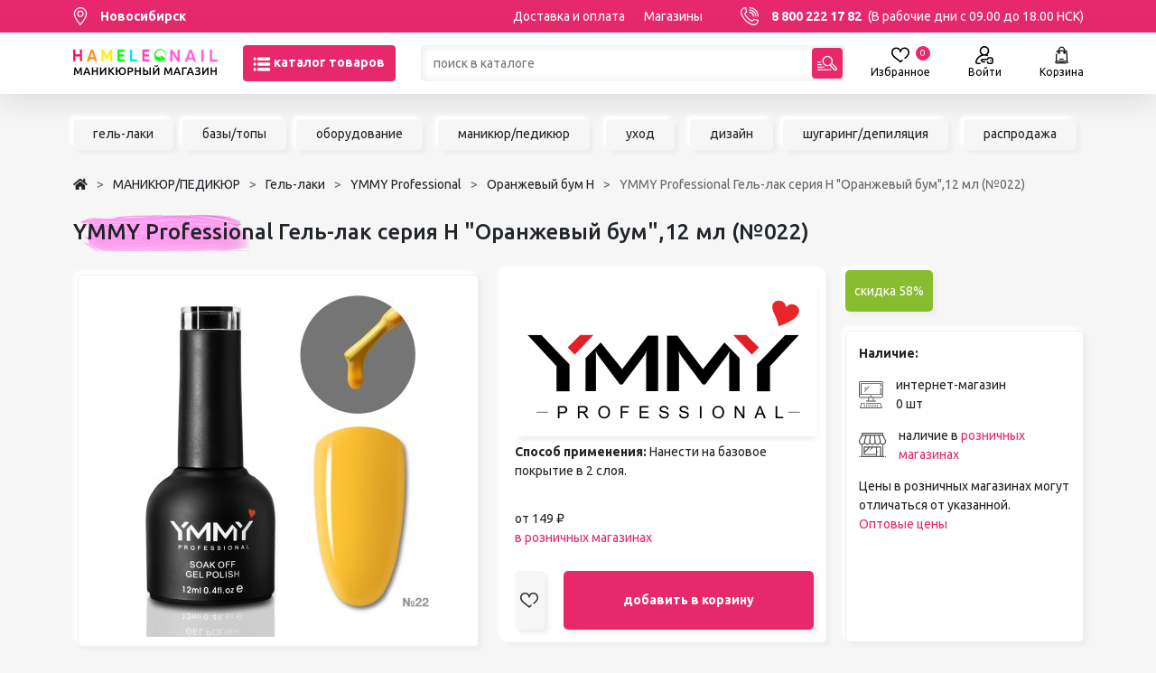

--- FILE ---
content_type: text/html; charset=UTF-8
request_url: https://www.hameleon-market.ru/product/yumi_professional_gel_lak_seria_h_oranzevyj_bum_12_ml_no022
body_size: 35649
content:
<!DOCTYPE HTML>
<html lang="ru-RU">
<head>
	
<script>
	
	var ya_metrika_inited = false;
	document.addEventListener('yacounter47329590inited', function () {
		ya_metrika_inited = true;
	});
	try{
		window.is_production = true;
		window.dataLayer = window.dataLayer || [];	
	}
	catch(e){}
	
	function gtag(){dataLayer.push(arguments);}
</script>

<!-- Google Tag Manager -->
<script>(function(w,d,s,l,i){w[l]=w[l]||[];w[l].push({'gtm.start':
new Date().getTime(),event:'gtm.js'});var f=d.getElementsByTagName(s)[0],
j=d.createElement(s),dl=l!='dataLayer'?'&l='+l:'';j.async=true;j.src=
'https://www.googletagmanager.com/gtm.js?id='+i+dl;f.parentNode.insertBefore(j,f);
})(window,document,'script','dataLayer','GTM-WBF92FB');</script>
<!-- End Google Tag Manager -->

<script>
	try{
		window.yaCounter = function(){return yaCounter47329590};	
	}
	catch(e){}
</script>    <meta charset="UTF-8">
    <meta name="viewport" content="width=device-width, initial-scale=1, maximum-scale=1" />
    <meta name="theme-color" content="#E7296B">
    <title>YMMY Professional  Гель-лак серия H &quot;Оранжевый бум&quot;,12 мл (№022) в Новосибирске – купить  по цене от 149₽ в интернет-магазине “Hameleon”</title>

    <meta name="csrf-param" content="_csrf-frontend">
<meta name="csrf-token" content="Pn6eZRFRA-xzarUBn9HLsTS7Vngg_-RgONMY8MEWVU5kCfkQWQs0vQta-3jZiaf1XJZnHniQtFB25CiTilQHHQ==">
	<link rel="icon" type="image/png" href="/images/favicon.png" sizes="32x32" />
    <meta name="description" content="YMMY Professional  Гель-лак серия H &quot;Оранжевый бум&quot;,12 мл (№022) по 149 руб. в маникюрном интернет-магазине &quot;Hameleon&quot;.  Отличного подходит для маникюрных салонов и nail-мастеров.">
<link href="https://www.hameleon-market.ru/product/yumi_professional_gel_lak_seria_h_oranzevyj_bum_12_ml_no022" rel="canonical">
<link href="/assets/style/style.b2da3fnohash.css" rel="stylesheet">
<style>.no-webp .catalog-items_image21067{background-image: url(/image/CatalogItemImages/CatalogItemImage35277/8ffd08472a-1_620x.jpg);} .webp .catalog-items_image21067{background-image: url(/image/CatalogItemImages/CatalogItemImage35277/8ffd08472a-1_620x.webp);}</style>
<style>.no-webp .catalog-items_image21069{background-image: url(/image/CatalogItemImages/CatalogItemImage35279/f0020765f6-1_620x.jpg);} .webp .catalog-items_image21069{background-image: url(/image/CatalogItemImages/CatalogItemImage35279/f0020765f6-1_620x.webp);}</style>
<style>.no-webp .catalog-items_image21071{background-image: url(/image/CatalogItemImages/CatalogItemImage35280/e751f6fc26-1_620x.jpg);} .webp .catalog-items_image21071{background-image: url(/image/CatalogItemImages/CatalogItemImage35280/e751f6fc26-1_620x.webp);}</style>
<script src="/assets/c6136e3a/js/dialog.min.js"></script>
<script>var krajeeDialogDefaults_22ea7c47 = {"alert":{"type":"type-xaction","title":() => {return window.xAction_alert_title || "Информация"},"buttonLabel":"OK","buttonClass":"btn-warning"},"confirm":{"type":"type-xaction","title":"Подтверждение действия","btnOKClass":"btn-primary","btnOKLabel":"<span class=\"glyphicon glyphicon-ok\"></span> OK","btnCancelLabel":"<span class=\"glyphicon glyphicon-ban-circle\"></span> Отмена","id":"xActionConfirm"},"prompt":{"draggable":false,"title":"Информация","buttons":[{"label":"Отмена","icon":"fas fa-ban","cssClass":"btn-outline-secondary"},{"label":"Ok","icon":"fas fa-check","cssClass":"btn-primary"}],"closable":false},"dialog":{"draggable":true,"title":"Информация","buttons":[{"label":"Отмена","icon":"fas fa-ban","cssClass":"btn-outline-secondary"},{"label":"Ok","icon":"fas fa-check","cssClass":"btn-primary"}]}};
var krajeeDialog_c179a244 = {"draggable":true,"closable":false,"id":"xAction"};
var xAction=new KrajeeDialog(true,krajeeDialog_c179a244,krajeeDialogDefaults_22ea7c47);
var krajeeDialogDefaults_4f0ff3ce = {"alert":{"type":"type-info","title":"Информация","buttonLabel":"<span class=\"fas fa-check\"></span> Ok"},"confirm":{"type":"type-xaction","title":"Подтверждение действия","btnOKClass":"btn-warning","btnOKLabel":"<span class=\"glyphicon glyphicon-ok\"></span> Да","btnCancelLabel":"<span class=\"glyphicon glyphicon-ban-circle\"></span> Нет"},"prompt":{"draggable":false,"title":"Информация","buttons":[{"label":"Отмена","icon":"fas fa-ban","cssClass":"btn-outline-secondary"},{"label":"Ok","icon":"fas fa-check","cssClass":"btn-primary"}],"closable":false},"dialog":{"draggable":true,"title":"Информация","buttons":[{"label":"Отмена","icon":"fas fa-ban","cssClass":"btn-outline-secondary"},{"label":"Ok","icon":"fas fa-check","cssClass":"btn-primary"}]}};
var krajeeDialog_a1b70315 = {"draggable":true,"closable":false,"id":"w1"};
var xActionYes=new KrajeeDialog(true,krajeeDialog_a1b70315,krajeeDialogDefaults_4f0ff3ce);
var krajeeDialog_9002b735 = {"draggable":true,"closable":false,"buttons":[{"label":"Отмена","action":function (dialog) {
						dialog.close();
					}}],"id":"w2"};
var xActionExt=new KrajeeDialog(true,krajeeDialog_9002b735,krajeeDialogDefaults_4f0ff3ce);</script>    <link rel="preconnect" href="https://fonts.googleapis.com">
    <link rel="preconnect" href="https://fonts.gstatic.com" crossorigin>
    <link href="https://fonts.googleapis.com/css2?family=Ubuntu:ital,wght@0,300;0,400;0,500;0,700;1,400&display=swap" rel="stylesheet">

    <link rel="apple-touch-icon" sizes="180x180" href="/apple-touch-icon.png">
    <link rel="icon" type="image/png" sizes="32x32" href="/favicon-32x32.png">
    <link rel="icon" type="image/png" sizes="16x16" href="/favicon-16x16.png">
    <link rel="manifest" href="/site.webmanifest">
    <link rel="mask-icon" href="/safari-pinned-tab.svg" color="#5bbad5">
    <meta name="msapplication-TileColor" content="#b91d47">

    <script type="application/ld+json">
{
	"@context":"http://schema.org",
	"@type":"WebSite",
	"url":"https://www.hameleon-market.ru/",
	"potentialAction":{
		"@type":"SearchAction",
		"target":"https://www.hameleon-market.ru/catalog?q={query}",
		"query-input":"required name=query"
	}
}
</script>
<script>window.deviceId = 'HAMELEON::65f6519f-0cb5-49b3-8091-fc6510afe15d';</script>
</head>
<body class="p-0 m-0 w-100">
<!-- Google Tag Manager (noscript) -->
<noscript><iframe src="https://www.googletagmanager.com/ns.html?id=GTM-WBF92FB"
height="0" width="0" style="display:none;visibility:hidden"></iframe></noscript>
<!-- End Google Tag Manager (noscript) -->


<div class="body-flex-container d-flex flex-column justify-content-between h-100 min-vh-100">
    <div class="top-content">
        <header>
            <div class="header-top bg-color-main color-white-a fs-14 lh-36">
                                <div class="container header-top_container d-flex w-100 justify-content-between text-nowrap">
                    <div class="me-5 fw-bold">
                        <span class="d-flex align-items-center select-city as-link color-white">
                            <svg width="16" height="20" viewBox="0 0 16 20" fill="none" xmlns="http://www.w3.org/2000/svg">
                                <path d="M7.99996 0C4.00601 0 0.756714 3.2493 0.756714 7.2432C0.756714 12.1998 7.23871 19.4763 7.51468 19.7836C7.7739 20.0723 8.22648 20.0718 8.48523 19.7836C8.76121 19.4763 15.2432 12.1998 15.2432 7.2432C15.2431 3.2493 11.9939 0 7.99996 0ZM7.99996 18.3488C5.81843 15.7575 2.06109 10.645 2.06109 7.24328C2.06109 3.96852 4.72523 1.30438 7.99996 1.30438C11.2747 1.30438 13.9388 3.96852 13.9388 7.24324C13.9388 10.6451 10.182 15.7566 7.99996 18.3488Z" fill="white"/>
                                <path d="M7.99993 3.599C5.99048 3.599 4.35571 5.2338 4.35571 7.24326C4.35571 9.25271 5.99052 10.8875 7.99993 10.8875C10.0093 10.8875 11.6441 9.25271 11.6441 7.24326C11.6441 5.2338 10.0093 3.599 7.99993 3.599ZM7.99993 9.58314C6.70969 9.58314 5.66009 8.53349 5.66009 7.24326C5.66009 5.95302 6.70973 4.90337 7.99993 4.90337C9.29012 4.90337 10.3398 5.95302 10.3398 7.24326C10.3398 8.53349 9.29012 9.58314 7.99993 9.58314Z" fill="white"/>
                            </svg>
                            <span class="ms-3">Новосибирск</span>
                        </span>
                    </div>
                    <div class="w-100 d-flex justify-content-end d-block d-md-none">
                        <a href="https://www.hameleon-market.ru" class="">
                                                            <img src="/static/images/logo-mobile.png" class="mw-100 mh-20px">
                                                    </a>
                    </div>
                    <div class="w-100 d-flex justify-content-end d-none d-md-flex">
                        <a href="/o-nas/delivery">Доставка и оплата</a>
                        <a href="/contacts/shops" class="ms-4">Магазины</a>
                                            </div>
                    <div class="ms-5 d-none d-md-block">
                        <span class="phone d-flex align-items-center" data-phone="8 800 222 17 82">
                            <svg width="20" height="20" viewBox="0 0 20 20" fill="none" xmlns="http://www.w3.org/2000/svg">
                                <path d="M14.3744 20C13.7288 20 13.0886 19.8859 12.4627 19.6585C9.70505 18.6567 7.14539 17.0251 5.06032 14.9401C2.97525 12.8551 1.34368 10.2954 0.341959 7.53774C0.0200578 6.65152 -0.0749383 5.73672 0.0597046 4.81863C0.185832 3.95867 0.518944 3.12382 1.02306 2.40432C1.52941 1.68165 2.20446 1.08058 2.97521 0.666105C3.79713 0.224131 4.69424 0 5.6417 0C5.93638 0 6.19106 0.20589 6.25281 0.494003L7.23379 5.0719C7.2782 5.2792 7.21449 5.49489 7.06461 5.64481L5.38839 7.32099C6.96966 10.4648 9.53549 13.0307 12.6793 14.6119L14.3555 12.9357C14.5054 12.7858 14.7211 12.7222 14.9284 12.7665L19.5063 13.7475C19.7945 13.8093 20.0003 14.064 20.0003 14.3586C20.0003 15.3061 19.7762 16.2032 19.3342 17.0252C18.9197 17.7959 18.3186 18.471 17.596 18.9773C16.8765 19.4814 16.0417 19.8145 15.1817 19.9407C14.9122 19.9802 14.6427 20 14.3744 20ZM5.14235 1.27729C3.8926 1.41525 2.78334 2.07031 2.04673 3.12163C1.21841 4.30381 1.02525 5.75785 1.51679 7.111C3.44265 12.4126 7.58783 16.5578 12.8894 18.4836C14.2425 18.9752 15.6966 18.782 16.8788 17.9537C17.9301 17.2171 18.5852 16.1078 18.7231 14.8581L14.999 14.06L13.2485 15.8106C13.0622 15.9969 12.7791 16.0464 12.5408 15.9343C8.82259 14.1875 5.81287 11.1778 4.06606 7.45962C3.95408 7.22123 4.00353 6.93819 4.18981 6.75195L5.94036 5.0014L5.14235 1.27729Z" fill="white"/>
                                <path d="M19.3749 10.6246C19.0298 10.6246 18.7499 10.3447 18.7499 9.99959C18.7499 5.17502 14.8248 1.24995 10.0003 1.24995C9.65514 1.24995 9.37531 0.970116 9.37531 0.624974C9.37531 0.279832 9.65514 0 10.0003 0C12.6713 0 15.1824 1.04011 17.0711 2.92879C18.9598 4.81746 19.9999 7.32857 19.9999 9.99959C19.9999 10.3447 19.7201 10.6246 19.3749 10.6246Z" fill="white"/>
                                <path d="M16.875 10.6246C16.5299 10.6246 16.25 10.3447 16.25 9.99961C16.25 6.55349 13.4464 3.74986 10.0003 3.74986C9.65514 3.74986 9.37531 3.47003 9.37531 3.12488C9.37531 2.77974 9.65514 2.49991 10.0003 2.49991C14.1356 2.49991 17.5 5.86426 17.5 9.99961C17.5 10.3447 17.2202 10.6246 16.875 10.6246Z" fill="white"/>
                                <path d="M14.3751 10.6246C14.03 10.6246 13.7501 10.3447 13.7501 9.99959C13.7501 7.9319 12.068 6.24974 10.0003 6.24974C9.65514 6.24974 9.37531 5.9699 9.37531 5.62476C9.37531 5.27962 9.65514 4.99979 10.0003 4.99979C12.7572 4.99979 15.0001 7.24267 15.0001 9.99959C15.0001 10.3447 14.7203 10.6246 14.3751 10.6246Z" fill="white"/>
                            </svg>
                            <span class="ms-3 fw-bold color-white">8 800 222 17 82</span>
                            <span class="ms-2 color-white"> (В рабочие дни с 09.00 до 18.00 НСК)</span>
                        </span>
                    </div>
                </div>
            </div>
            <div class="header-main">
                <div class="container header-main_container fs-20">
                    <div class="d-flex justify-content-between align-items-center mx-n1 mx-md-n3">
                        <div class="header-main_logo px-1 px-md-3 d-none d-md-block">
                            <a href="https://www.hameleon-market.ru">
                                                                    <img src="/static/images/logo.png" class="logo-desktop">
                                                            </a>
                        </div>
                        <div class="header-main_catalog px-1 px-md-3">
                            <button class="btn btn-primary h-40px text-nowrap" id="catalog-menu-toggle">
                                <svg width="20" height="20" viewBox="0 0 20 20" fill="none" xmlns="http://www.w3.org/2000/svg">
                                    <g clip-path="url(#clip0)">
                                        <path d="M17.7544 2.38281H6.51932C5.59596 2.38281 4.84521 3.17148 4.84521 4.14062C4.84521 5.11016 5.59596 5.89844 6.51932 5.89844H17.7544C18.6774 5.89844 19.4285 5.11016 19.4285 4.14062C19.4285 3.17148 18.6774 2.38281 17.7544 2.38281Z" fill="white"/>
                                        <path d="M17.7544 8.24219H6.51932C5.59596 8.24219 4.84521 9.03086 4.84521 10C4.84521 10.9695 5.59596 11.7578 6.51932 11.7578H17.7544C18.6774 11.7578 19.4285 10.9695 19.4285 10C19.4285 9.03086 18.6774 8.24219 17.7544 8.24219Z" fill="white"/>
                                        <path d="M17.7544 14.1016H6.51932C5.59596 14.1016 4.84521 14.8902 4.84521 15.8594C4.84521 16.8289 5.59596 17.6172 6.51932 17.6172H17.7544C18.6774 17.6172 19.4285 16.8289 19.4285 15.8594C19.4285 14.8902 18.6774 14.1016 17.7544 14.1016Z" fill="white"/>
                                        <path d="M2.05509 2.38281C1.13173 2.38281 0.380981 3.17148 0.380981 4.14062C0.380981 5.11016 1.13173 5.89844 2.05509 5.89844C2.97808 5.89844 3.7292 5.11016 3.7292 4.14062C3.7292 3.17148 2.97808 2.38281 2.05509 2.38281Z" fill="white"/>
                                        <path d="M2.05509 8.24219C1.13173 8.24219 0.380981 9.03086 0.380981 10C0.380981 10.9695 1.13173 11.7578 2.05509 11.7578C2.97808 11.7578 3.7292 10.9695 3.7292 10C3.7292 9.03086 2.97808 8.24219 2.05509 8.24219Z" fill="white"/>
                                        <path d="M2.05509 14.1016C1.13173 14.1016 0.380981 14.8902 0.380981 15.8594C0.380981 16.8289 1.13173 17.6172 2.05509 17.6172C2.97808 17.6172 3.7292 16.8289 3.7292 15.8594C3.7292 14.8902 2.97808 14.1016 2.05509 14.1016Z" fill="white"/>
                                    </g>
                                    <defs>
                                        <clipPath id="clip0">
                                            <rect width="19.0476" height="20" fill="white" transform="translate(0.380981)"/>
                                        </clipPath>
                                    </defs>
                                </svg>
                                <span class="fw-bold color-white d-none d-lg-inline">
                                    каталог товаров
                                </span>
                            </button>
                        </div>
                        <div class="header-main_search d-flex w-100 px-1 px-md-3">
                            <div class="w-100 input-shadow position-relative">
                                <form action="/catalog" id="catalog-search-form">
                                    <input class="h-40px ps-3 py-1 pe-5 fs-14 w-100" type="text" placeholder="поиск в каталоге" name="q" autocomplete="off"
                                           value="">
                                    <button type="submit" class="btn btn-primary p-0 w-34px h-34px position-absolute top-3px right-3px">
                                        <svg width="22" height="22" viewBox="0 0 22 22" fill="none" xmlns="http://www.w3.org/2000/svg">
                                            <g clip-path="url(#clip1)">
                                                <path d="M21.4096 15.7499L16.4895 10.8286C17.4126 8.73276 17.0176 6.19152 15.3037 4.4772C13.0707 2.24367 9.45623 2.24337 7.22295 4.4772C4.99518 6.70549 4.99518 10.3312 7.22295 12.5595C8.99326 14.3302 11.5877 14.6673 13.6588 13.7098L18.5538 18.606C19.343 19.3953 20.6205 19.3954 21.4097 18.6058C22.1968 17.8184 22.1967 16.5373 21.4096 15.7499ZM8.13458 11.648C6.40926 9.92232 6.40926 7.1144 8.13458 5.38865C9.86372 3.65908 12.6626 3.65878 14.3921 5.38865C16.1174 7.1144 16.1174 9.92232 14.3921 11.648C12.6629 13.3776 9.86397 13.3779 8.13458 11.648ZM20.498 17.6945C20.2126 17.9799 19.7508 17.9801 19.4654 17.6945L14.7887 13.0167C15.1731 12.7141 15.5157 12.3667 15.8132 11.9755L20.4979 16.6613C20.7827 16.9462 20.7827 17.4096 20.498 17.6945Z" fill="white"/>
                                                <path d="M0.64456 10.5255H3.39305C3.74902 10.5255 4.03761 10.2369 4.03761 9.88098C4.03761 9.52501 3.74902 9.23642 3.39305 9.23642H0.64456C0.288591 9.23642 0 9.52501 0 9.88098C0 10.2369 0.288591 10.5255 0.64456 10.5255Z" fill="white"/>
                                                <path d="M0.64456 13.2757H4.42375C4.77972 13.2757 5.06831 12.9871 5.06831 12.6311C5.06831 12.2751 4.77972 11.9865 4.42375 11.9865H0.64456C0.288591 11.9865 0 12.2751 0 12.6311C0 12.9871 0.288591 13.2757 0.64456 13.2757Z" fill="white"/>
                                                <path d="M0.64456 16.0258H7.17228C7.52825 16.0258 7.81684 15.7372 7.81684 15.3812C7.81684 15.0253 7.52825 14.7367 7.17228 14.7367H0.64456C0.288591 14.7367 0 15.0253 0 15.3812C0 15.7372 0.288591 16.0258 0.64456 16.0258Z" fill="white"/>
                                                <path d="M14.7307 17.4868H0.64456C0.288591 17.4868 0 17.7754 0 18.1313C0 18.4873 0.288591 18.7759 0.64456 18.7759H14.7307C15.0867 18.7759 15.3753 18.4873 15.3753 18.1313C15.3753 17.7754 15.0867 17.4868 14.7307 17.4868Z" fill="white"/>
                                            </g>
                                            <defs>
                                                <clipPath id="clip1">
                                                    <rect width="22" height="22" fill="white"/>
                                                </clipPath>
                                            </defs>
                                        </svg>
                                    </button>
                                    <div class="header-main_search-suggestions">
                                        <div class="search-container">

                                        </div>
                                    </div>
                                </form>
                            </div>
                            <div class="close-search-btn">

                            </div>
                        </div>
                        <div class="header-main_icons px-1 px-md-3 d-flex fs-12 mx-n2 mx-md-n4">
                            
                            <div class="px-2 px-md-4 color-black-a d-none d-md-block" style="display:none;">
                                <a href="/user/favorites" class="d-flex flex-column justify-content-between align-items-center position-relative">
                                    <svg width="20" height="20" viewBox="0 0 20 17" fill="none" xmlns="http://www.w3.org/2000/svg">
                                        <path d="M18.4246 1.54305C17.442 0.548008 16.0871 0 14.6094 0C12.0259 0 10.6902 1.3293 10.0246 2.44441C10.0163 2.45824 10.0081 2.47211 10 2.48594C9.99191 2.47211 9.98371 2.45824 9.97543 2.44441C9.3098 1.3293 7.97406 0 5.39062 0C3.91293 0 2.55801 0.548008 1.57539 1.54309C0.544766 2.5868 0 4.01551 0 5.67477C0 9.19813 3.13207 11.5342 5.89539 13.5952C7.2723 14.6222 8.57285 15.5922 9.39141 16.6092C9.53969 16.7935 9.76348 16.9006 10 16.9006C10.2365 16.9006 10.4603 16.7935 10.6086 16.6093C11.0296 16.0862 11.6149 15.53 12.4505 14.8588C12.7869 14.5886 12.8405 14.0969 12.5704 13.7605C12.3002 13.4241 11.8084 13.3704 11.472 13.6406C10.8825 14.1141 10.4003 14.5423 10.0004 14.9493C9.11723 14.049 7.99945 13.2153 6.82957 12.3428C4.24012 10.4114 1.5625 8.41426 1.5625 5.67477C1.5625 3.25352 3.13668 1.5625 5.39062 1.5625C6.85621 1.5625 7.9384 2.11387 8.60703 3.20125C9.13789 4.06441 9.22047 4.96289 9.22102 4.96844C9.25234 5.37543 9.59164 5.69141 9.9998 5.69141C10.408 5.69141 10.7473 5.37887 10.7786 4.97188C10.7795 4.96289 10.862 4.06441 11.3929 3.20125C12.0616 2.11387 13.1438 1.5625 14.6094 1.5625C16.8633 1.5625 18.4375 3.25352 18.4375 5.67477C18.4375 7.94188 16.5917 9.69961 14.5971 11.2614C14.2574 11.5273 14.1976 12.0184 14.4636 12.3581C14.7295 12.6978 15.2206 12.7576 15.5604 12.4916C16.5092 11.7487 17.7118 10.7447 18.5964 9.56578C19.5409 8.30707 20 7.0343 20 5.67477C20 4.01551 19.4552 2.5868 18.4246 1.54305Z" fill="black"/>
                                    </svg>
                                    <span>
                                        Избранное
	                                    <span class="header-icon-count header-favorite-count">0</span>
                                    </span>
                                </a>
                            </div>

                            <div class="px-2 px-md-4 color-black-a">
                                                                    <a href="/user/login?return_url=L3Byb2R1Y3QveXVtaV9wcm9mZXNzaW9uYWxfZ2VsX2xha19zZXJpYV9oX29yYW56ZXZ5al9idW1fMTJfbWxfbm8wMjI%3D" class="d-flex flex-column justify-content-between align-items-center">
                                        <svg width="20" height="20" viewBox="0 0 20 20" fill="none" xmlns="http://www.w3.org/2000/svg">
                                            <path d="M5.13675 18.4376H2.37083C2.03731 18.4376 1.8361 18.2515 1.74586 18.1405C1.59008 17.9489 1.52973 17.6995 1.58039 17.4562C2.39169 13.5592 5.83078 10.7133 9.80096 10.621C9.8671 10.6234 9.93339 10.6251 10.0001 10.6251C10.0673 10.6251 10.1342 10.6234 10.2009 10.6209C11.1718 10.6431 12.12 10.8256 13.0227 11.1645C13.4266 11.3163 13.877 11.1117 14.0287 10.7078C14.1804 10.3039 13.9759 9.85344 13.5719 9.70176C13.4426 9.65316 13.3124 9.60769 13.1815 9.56457C14.4745 8.59464 15.3126 7.04963 15.3126 5.31254C15.3126 2.38322 12.9294 0 10.0001 0C7.07071 0 4.68753 2.38322 4.68753 5.31254C4.68753 7.05119 5.52706 8.59741 6.82203 9.56719C5.63566 9.95774 4.52237 10.5651 3.54806 11.3665C1.76164 12.8359 0.519564 14.8855 0.0506933 17.1378C-0.096261 17.8435 0.079756 18.5683 0.533627 19.1264C0.985193 19.6817 1.65485 20.0002 2.37083 20.0002H5.13675C5.56824 20.0002 5.918 19.6504 5.918 19.2189C5.918 18.7874 5.56824 18.4376 5.13675 18.4376ZM6.25004 5.31254C6.25004 3.24475 7.93228 1.56251 10.0001 1.56251C12.0679 1.56251 13.7501 3.24475 13.7501 5.31254C13.7501 7.31908 12.1659 8.96249 10.1826 9.05808C10.1218 9.05699 10.061 9.05605 10.0001 9.05605C9.93897 9.05605 9.87792 9.05695 9.8169 9.05804C7.83388 8.96218 6.25004 7.31889 6.25004 5.31254Z" fill="black"/>
                                            <path d="M19.4019 13.4613C19.0675 12.7133 18.3142 12.2286 17.481 12.2267H15.0445C15.0428 12.2267 15.0411 12.2267 15.0393 12.2267C14.1604 12.2267 13.3936 12.7446 13.0851 13.5473C13.044 13.654 12.9938 13.7886 12.9414 13.9454H7.82632C7.61511 13.9454 7.41292 14.0309 7.26577 14.1825L5.92373 15.5648C5.62814 15.8693 5.62962 16.354 5.92705 16.6566L7.29424 18.0477C7.44112 18.1972 7.6419 18.2814 7.85144 18.2814H10.3905C10.822 18.2814 11.1718 17.9316 11.1718 17.5001C11.1718 17.0686 10.822 16.7188 10.3905 16.7188H8.17902L7.57636 16.1056L8.15671 15.5079H13.5275C13.8874 15.5079 14.2007 15.262 14.2863 14.9125C14.3495 14.6544 14.4288 14.4062 14.5435 14.1079C14.6191 13.9112 14.8091 13.7892 15.0412 13.7892C15.0417 13.7892 15.0422 13.7892 15.0427 13.7892H17.4791C17.7001 13.7897 17.8902 13.9084 17.9754 14.099C18.1851 14.5682 18.4356 15.2946 18.4375 16.0907C18.4393 16.8926 18.1892 17.6356 17.9789 18.1178C17.8941 18.3122 17.7024 18.4376 17.4883 18.4376C17.4878 18.4376 17.4874 18.4376 17.487 18.4376H15.0211C14.805 18.4371 14.6025 18.2981 14.5174 18.0916C14.426 17.8701 14.3468 17.6172 14.2753 17.3183C14.1749 16.8987 13.7532 16.6399 13.3337 16.7403C12.9141 16.8408 12.6553 17.2624 12.7557 17.682C12.8464 18.0608 12.9502 18.3897 13.073 18.6874C13.401 19.4828 14.1643 19.9981 15.0193 20.0001H17.4852C17.4869 20.0001 17.4884 20.0001 17.4901 20.0001C18.3241 20.0001 19.0779 19.5068 19.4112 18.7423C19.6812 18.1231 20.0025 17.1598 20 16.087C19.9975 15.0171 19.6734 14.0686 19.4019 13.4613Z" fill="black"/>
                                            <path d="M16.8359 16.8751C17.2674 16.8751 17.6172 16.5254 17.6172 16.0939C17.6172 15.6624 17.2674 15.3126 16.8359 15.3126C16.4045 15.3126 16.0547 15.6624 16.0547 16.0939C16.0547 16.5254 16.4045 16.8751 16.8359 16.8751Z" fill="black"/>
                                        </svg>
                                        <span >Войти</span>
                                    </a>
                                                            </div>

                            
<div id="cart-layout-pjax" data-pjax-container="" data-pjax-push-state data-pjax-timeout="1000"><div class="px-2 px-md-4 position-relative">
    <div class="color-black-a">
        <a href="/cart" class="d-flex flex-column justify-content-between align-items-center position-relative cart-open-icon">
            <svg width="17" height="20" viewBox="0 0 17 22" fill="none" xmlns="http://www.w3.org/2000/svg">
                <path d="M5.80255 16C5.80255 16.1619 5.93378 16.293 6.09552 16.293H10.707C10.8689 16.293 11 16.1619 11 16C11 15.8381 10.8689 15.707 10.707 15.707H6.09552C5.93378 15.707 5.80255 15.8381 5.80255 16ZM16.0244 19.399L15.8064 18.9327C15.6891 18.6817 15.5957 18.4228 15.5261 18.1577C15.5247 18.1518 15.5232 18.146 15.5215 18.14C15.4449 17.8437 15.3982 17.5398 15.3825 17.2303L14.8491 6.74539C14.81 5.97787 14.1774 5.37668 13.4089 5.37668H12.1853V4.61984C12.1853 2.62384 10.5615 1 8.56549 1C6.56964 1 4.94565 2.62384 4.94565 4.61984V5.37668H3.7222C2.95361 5.37668 2.32114 5.97787 2.28207 6.74539V7.12583C2.27383 7.28742 2.39819 7.42506 2.55978 7.4333C2.72137 7.44199 2.85901 7.31718 2.86725 7.15559L2.86725 6.77515C2.89044 6.31952 3.26596 5.96262 3.7222 5.96262H4.9458V6.86121C4.43066 6.99213 4.04843 7.45966 4.04843 8.01508C4.04843 8.67136 4.58234 9.20526 5.23877 9.20526C5.89505 9.20526 6.42911 8.67136 6.42911 8.01508C6.42911 7.45966 6.04688 6.99213 5.53174 6.86121V5.96262H11.5994V6.86121C11.0843 6.99213 10.702 7.45966 10.702 8.01508C10.702 8.67136 11.2361 9.20526 11.8924 9.20526C12.5488 9.20526 13.0827 8.67136 13.0827 8.01508C13.0827 7.45966 12.7005 6.99213 12.1853 6.86121V5.96262H13.4089C13.8652 5.96262 14.2407 6.31952 14.2639 6.77515L14.7973 17.2602C14.8098 17.5047 14.8394 17.7461 14.8855 17.9838C13.0194 18.2618 10.4081 18.3871 8.56549 18.3871C6.72299 18.3871 4.11176 18.2618 2.24561 17.9838C2.29169 17.7461 2.32129 17.5047 2.3338 17.2602L2.61151 9.80746C2.61975 9.64587 2.49539 9.50824 2.3338 9.5C2.17236 9.49146 2.03458 9.61612 2.02634 9.77771L1.74863 17.2303C1.73276 17.5399 1.68607 17.8439 1.60947 18.1405C1.60779 18.146 1.60642 18.1516 1.60504 18.1574C1.53546 18.4225 1.44208 18.6816 1.32459 18.9327L1.10654 19.399C0.94281 19.7492 0.969055 20.1531 1.17657 20.4792C1.38409 20.8053 1.73871 21 2.12537 21H14.0767C14.2386 21 14.3696 20.8689 14.3696 20.707C14.3696 20.5451 14.2386 20.4141 14.0767 20.4141H2.12537C1.93738 20.4141 1.77182 20.3231 1.67081 20.1646C1.56995 20.006 1.55774 19.8174 1.63739 19.6473L1.85544 19.181C1.95096 18.9764 2.03229 18.7673 2.09988 18.5543C4.00143 18.843 6.6821 18.973 8.56549 18.973C10.4489 18.973 13.1295 18.843 15.0311 18.5543C15.0987 18.7673 15.18 18.9764 15.2755 19.181L15.4936 19.6473C15.6236 19.9253 15.4945 20.2001 15.2997 20.3279C15.1643 20.4165 15.1263 20.5981 15.2151 20.7334C15.2713 20.8192 15.365 20.8659 15.4603 20.8659C15.5154 20.8659 15.5711 20.8505 15.6207 20.818C16.094 20.5079 16.2639 19.9111 16.0244 19.399ZM5.84302 8.01508C5.84302 8.34818 5.57187 8.61932 5.23862 8.61932C4.90552 8.61932 4.63437 8.34833 4.63437 8.01508C4.63437 7.78802 4.76025 7.59012 4.94565 7.48682V8.01508C4.94565 8.17682 5.07687 8.30804 5.23862 8.30804C5.40051 8.30804 5.53159 8.17682 5.53159 8.01508V7.48682C5.71713 7.59012 5.84302 7.78802 5.84302 8.01508ZM5.53159 5.37668V4.61984C5.53159 2.94687 6.89267 1.58594 8.56549 1.58594C10.2385 1.58594 11.5994 2.94687 11.5994 4.61984V5.37668H5.53159ZM12.4968 8.01508C12.4968 8.34818 12.2256 8.61932 11.8924 8.61932C11.5591 8.61932 11.288 8.34833 11.288 8.01508C11.288 7.78802 11.4138 7.59012 11.5994 7.48682V8.01508C11.5994 8.17682 11.7305 8.30804 11.8924 8.30804C12.0541 8.30804 12.1853 8.17682 12.1853 8.01508V7.48682C12.3707 7.59012 12.4968 7.78802 12.4968 8.01508Z" fill="black" stroke="black" stroke-width="0.7"/>
            </svg>
            <span>
                Корзина
	            <span class="header-icon-count"></span>
            </span>
        </a>
    </div>
    </div>

</div>                        </div>
                    </div>
                </div>
            </div>
            

<div class="header-catalog-menu position-absolute left-0 w-100 bg-color-white">
    <div class="container color-black-a d-none d-md-block">
        <div class="row">
            <div class="col-md-4 d-flex flex-column text-end py-3 pe-5 fs-18 fw-bold catalog-menu-main-items">
                <a href="/catalog/sale" data-id="sale" class="my-2 has-childs color-main current">Распродажа</a>
                                                        <a href="/catalog/nogti" data-id="cat1" class="my-2  has-childs">МАНИКЮР/ПЕДИКЮР</a>
                                                        <a href="/catalog/narasivanie_resnic_1" data-id="cat3022" class="my-2  has-childs">НАРАЩИВАНИЕ РЕСНИЦ</a>
                                                        <a href="/catalog/nabory_mastera" data-id="cat2318" class="my-2  has-childs">НАБОРЫ</a>
                                                        <a href="/catalog/voskovaya_depilyatsiya_i_shugaring" data-id="cat356" class="my-2  has-childs">ШУГАРИНГ/ДЕПИЛЯЦИЯ</a>
                                                        <a href="/catalog/ukhod_za_rukami_litsom_i_telom" data-id="cat348" class="my-2  has-childs">УХОД</a>
                                                        <a href="/catalog/chto_to_eshche_i_prochie_radosti" data-id="cat389" class="my-2  has-childs">АКСЕССУАРЫ</a>
                                                        <a href="/catalog/brands" data-id="cat531" class="my-2 ">БРЕНДЫ</a>
                            </div>

                                            <div class="col-md-8 catalog-menu-sub d-none" id="catalog-menu-cat1">
                    <div class="row">
                        <div class="col-md-4">
                                                                                                                <div class="header-catalog-menu-block">
                                <div class="my-2 fs-18 fw-bold">
                                    <a href="/catalog/akrilovaya_sistema">Акриловая система</a>
                                </div>
                                                            </div>
                                                                                                                                            <div class="header-catalog-menu-block">
                                <div class="my-2 fs-18 fw-bold">
                                    <a href="/catalog/soputstvuyushchie_tovary">Аксессуары для мастеров</a>
                                </div>
                                                            </div>
                                                                                                                                            <div class="header-catalog-menu-block">
                                <div class="my-2 fs-18 fw-bold">
                                    <a href="/catalog/apparatnyy_manikyur_i_pedikyur">Аппаратный маникюр и педикюр</a>
                                </div>
                                                            </div>
                                                                                                                                            <div class="header-catalog-menu-block">
                                <div class="my-2 fs-18 fw-bold">
                                    <a href="/catalog/bazy_i_topy">Базы и топы</a>
                                </div>
                                                            </div>
                                                                                                                                            <div class="header-catalog-menu-block">
                                <div class="my-2 fs-18 fw-bold">
                                    <a href="/catalog/gel">Гели</a>
                                </div>
                                                            </div>
                                                                                                                                            <div class="header-catalog-menu-block">
                                <div class="my-2 fs-18 fw-bold">
                                    <a href="/catalog/gel_kraska">Гель-краска</a>
                                </div>
                                                            </div>
                                                                                                                                            <div class="header-catalog-menu-block">
                                <div class="my-2 fs-18 fw-bold">
                                    <a href="/catalog/gel_lak_shellac">Гель-лаки</a>
                                </div>
                                                            </div>
                                                    </div>
                        <div class="col-md-4">
                                                                                                                                            <div class="header-catalog-menu-block">
                                <div class="my-2 fs-18 fw-bold">
                                    <a href="/catalog/dizayn">Дизайны для ногтей</a>
                                </div>
                                                            </div>
                                                                                                                                            <div class="header-catalog-menu-block">
                                <div class="my-2 fs-18 fw-bold">
                                    <a href="/catalog/professionalnye_zhidkosti">Жидкости</a>
                                </div>
                                                            </div>
                                                                                                                                            <div class="header-catalog-menu-block">
                                <div class="my-2 fs-18 fw-bold">
                                    <a href="/catalog/instrumenty_dlya_manikyura_i_pedikyura">Инструменты для маникюра и педикюра</a>
                                </div>
                                                            </div>
                                                                                                                                            <div class="header-catalog-menu-block">
                                <div class="my-2 fs-18 fw-bold">
                                    <a href="/catalog/kisti">Кисти</a>
                                </div>
                                                            </div>
                                                                                                                                            <div class="header-catalog-menu-block">
                                <div class="my-2 fs-18 fw-bold">
                                    <a href="/catalog/kley">Клей</a>
                                </div>
                                                            </div>
                                                                                                                                            <div class="header-catalog-menu-block">
                                <div class="my-2 fs-18 fw-bold">
                                    <a href="/catalog/laki_i_sredstva_dlya_nogtei">Лак для ногтей</a>
                                </div>
                                                            </div>
                                                                                                                                            <div class="header-catalog-menu-block">
                                <div class="my-2 fs-18 fw-bold">
                                    <a href="/catalog/lampy_led_uv">Лампы для сушки ногтей</a>
                                </div>
                                                            </div>
                                                    </div>
                        <div class="col-md-4">
                                                                                                                                            <div class="header-catalog-menu-block">
                                <div class="my-2 fs-18 fw-bold">
                                    <a href="/catalog/sredstva_dlya_kutikuly_i_nogtey">Лечение и уход за кутикулой и ногтями</a>
                                </div>
                                                            </div>
                                                                                                                                            <div class="header-catalog-menu-block">
                                <div class="my-2 fs-18 fw-bold">
                                    <a href="/catalog/pilki_">Пилки для ногтей</a>
                                </div>
                                                            </div>
                                                                                                                                            <div class="header-catalog-menu-block">
                                <div class="my-2 fs-18 fw-bold">
                                    <a href="/catalog/poligeli_1">Полигели</a>
                                </div>
                                                            </div>
                                                                                                                                            <div class="header-catalog-menu-block">
                                <div class="my-2 fs-18 fw-bold">
                                    <a href="/catalog/rashodnye_materialy">Расходные материалы</a>
                                </div>
                                                            </div>
                                                                                                                                            <div class="header-catalog-menu-block">
                                <div class="my-2 fs-18 fw-bold">
                                    <a href="/catalog/sredstva_dlya_kislotnogo_i_shchelochnogo_pedikyura">Средства для кислотного и щелочного педикюра</a>
                                </div>
                                                            </div>
                                                                                                                                            <div class="header-catalog-menu-block">
                                <div class="my-2 fs-18 fw-bold">
                                    <a href="/catalog/sterilizatory">Стерилизаторы</a>
                                </div>
                                                            </div>
                                                                                                                                            <div class="header-catalog-menu-block">
                                <div class="my-2 fs-18 fw-bold">
                                    <a href="/catalog/oborudovanie_dlya_manikura_pedikura">Оборудование</a>
                                </div>
                                                            </div>
                                                    </div>
                        <div class="col-md-4">
                                                                                </div>
                    </div>
                </div>
                                            <div class="col-md-8 catalog-menu-sub d-none" id="catalog-menu-cat3022">
                    <div class="row">
                        <div class="col-md-4">
                                                                                                                <div class="header-catalog-menu-block">
                                <div class="my-2 fs-18 fw-bold">
                                    <a href="/catalog/soputstvuusie_materialy_dla_narasivania_resnic">Сопутствующие материалы для наращивания ресниц</a>
                                </div>
                                                            </div>
                                                    </div>
                        <div class="col-md-4">
                                                                                </div>
                    </div>
                </div>
                                            <div class="col-md-8 catalog-menu-sub d-none" id="catalog-menu-cat2318">
                    <div class="row">
                        <div class="col-md-4">
                                                                                                                <div class="header-catalog-menu-block">
                                <div class="my-2 fs-18 fw-bold">
                                    <a href="/catalog/nabory_hameleon">Наборы Hameleon</a>
                                </div>
                                                            </div>
                                                    </div>
                        <div class="col-md-4">
                                                                                </div>
                    </div>
                </div>
                                            <div class="col-md-8 catalog-menu-sub d-none" id="catalog-menu-cat356">
                    <div class="row">
                        <div class="col-md-4">
                                                                                                                <div class="header-catalog-menu-block">
                                <div class="my-2 fs-18 fw-bold">
                                    <a href="/catalog/voskovaya_depilyatsiya">Воск для депиляции</a>
                                </div>
                                                            </div>
                                                                                                                                            <div class="header-catalog-menu-block">
                                <div class="my-2 fs-18 fw-bold">
                                    <a href="/catalog/voskoplavy">Воскоплавы</a>
                                </div>
                                                            </div>
                                                    </div>
                        <div class="col-md-4">
                                                                                                                                            <div class="header-catalog-menu-block">
                                <div class="my-2 fs-18 fw-bold">
                                    <a href="/catalog/raskhodnye_materialy_dlya_depilyatsii">Расходные материалы для депиляции</a>
                                </div>
                                                            </div>
                                                    </div>
                        <div class="col-md-4">
                                                                                                                                            <div class="header-catalog-menu-block">
                                <div class="my-2 fs-18 fw-bold">
                                    <a href="/catalog/sredstva_do_i_posle_depilyatsii_i_shugaringa">Средства до и после депиляции и шугаринга</a>
                                </div>
                                                            </div>
                                                    </div>
                        <div class="col-md-4">
                                                                                </div>
                    </div>
                </div>
                                            <div class="col-md-8 catalog-menu-sub d-none" id="catalog-menu-cat348">
                    <div class="row">
                        <div class="col-md-4">
                                                                                                                <div class="header-catalog-menu-block">
                                <div class="my-2 fs-18 fw-bold">
                                    <a href="/catalog/uhod_za_brovami_resnicami">Уход за бровями и ресницами</a>
                                </div>
                                                            </div>
                                                    </div>
                        <div class="col-md-4">
                                                                                                                                            <div class="header-catalog-menu-block">
                                <div class="my-2 fs-18 fw-bold">
                                    <a href="/catalog/uhod_za_rukami_i_nogami_1">Уход за руками и ногами</a>
                                </div>
                                                            </div>
                                                    </div>
                        <div class="col-md-4">
                                                                                                                                            <div class="header-catalog-menu-block">
                                <div class="my-2 fs-18 fw-bold">
                                    <a href="/catalog/ukhod_za_litsom">Уход за лицом и телом</a>
                                </div>
                                                            </div>
                                                    </div>
                        <div class="col-md-4">
                                                                                </div>
                    </div>
                </div>
                                            <div class="col-md-8 catalog-menu-sub d-none" id="catalog-menu-cat389">
                    <div class="row">
                        <div class="col-md-4">
                                                                                                                <div class="header-catalog-menu-block">
                                <div class="my-2 fs-18 fw-bold">
                                    <a href="/catalog/vazy_i_cvety">Вазы и цветы</a>
                                </div>
                                                            </div>
                                                    </div>
                        <div class="col-md-4">
                                                                                                                                            <div class="header-catalog-menu-block">
                                <div class="my-2 fs-18 fw-bold">
                                    <a href="/catalog/ukrasenia_dla_torgovogo_zala">Декор для дома</a>
                                </div>
                                                            </div>
                                                    </div>
                        <div class="col-md-4">
                                                                                                                                            <div class="header-catalog-menu-block">
                                <div class="my-2 fs-18 fw-bold">
                                    <a href="/catalog/skatulki">Шкатулки</a>
                                </div>
                                                            </div>
                                                    </div>
                        <div class="col-md-4">
                                                                                </div>
                    </div>
                </div>
                            
            <div class="col-md-8 catalog-menu-sub" id="catalog-menu-sale">
                <div class="bg-stroke-pink fs-24 fw-bold py-3 ps-5">
                    Товары со скидками по категориям:
                </div>
                <div class="row">
                                        <div class="col-md-4">
                                                                                                <div class="header-catalog-menu-block">
                            <div class="my-2 fs-18 fw-bold">
                                <a href="/catalog/nogti?filter[is_sale]=1">МАНИКЮР/ПЕДИКЮР</a>
                            </div>
                                                            <ul>
                                                                                                                    <li>
                                            <a href="/catalog/akrilovaya_sistema?filter[is_sale]=1" class="my-2">Акриловая система</a>
                                        </li>
                                                                                                                    <li>
                                            <a href="/catalog/soputstvuyushchie_tovary?filter[is_sale]=1" class="my-2">Аксессуары для мастеров</a>
                                        </li>
                                                                                                                    <li>
                                            <a href="/catalog/apparatnyy_manikyur_i_pedikyur?filter[is_sale]=1" class="my-2">Аппаратный маникюр и педикюр</a>
                                        </li>
                                                                                                                    <li>
                                            <a href="/catalog/bazy_i_topy?filter[is_sale]=1" class="my-2">Базы и топы</a>
                                        </li>
                                                                                                                    <li>
                                            <a href="/catalog/gel?filter[is_sale]=1" class="my-2">Гели</a>
                                        </li>
                                                                                                                    <li>
                                            <a href="/catalog/gel_kraska?filter[is_sale]=1" class="my-2">Гель-краска</a>
                                        </li>
                                                                                                                    <li>
                                            <a href="/catalog/gel_lak_shellac?filter[is_sale]=1" class="my-2">Гель-лаки</a>
                                        </li>
                                                                                                                    <li>
                                            <a href="/catalog/dizayn?filter[is_sale]=1" class="my-2">Дизайны для ногтей</a>
                                        </li>
                                                                                                                    <li>
                                            <a href="/catalog/professionalnye_zhidkosti?filter[is_sale]=1" class="my-2">Жидкости</a>
                                        </li>
                                                                                                                    <li>
                                            <a href="/catalog/instrumenty_dlya_manikyura_i_pedikyura?filter[is_sale]=1" class="my-2">Инструменты для маникюра и педикюра</a>
                                        </li>
                                                                                                                    <li>
                                            <a href="/catalog/kisti?filter[is_sale]=1" class="my-2">Кисти</a>
                                        </li>
                                                                                                                    <li>
                                            <a href="/catalog/kley?filter[is_sale]=1" class="my-2">Клей</a>
                                        </li>
                                                                                                                    <li>
                                            <a href="/catalog/laki_i_sredstva_dlya_nogtei?filter[is_sale]=1" class="my-2">Лак для ногтей</a>
                                        </li>
                                                                                                                    <li>
                                            <a href="/catalog/lampy_led_uv?filter[is_sale]=1" class="my-2">Лампы для сушки ногтей</a>
                                        </li>
                                                                                                                    <li>
                                            <a href="/catalog/sredstva_dlya_kutikuly_i_nogtey?filter[is_sale]=1" class="my-2">Лечение и уход за кутикулой и ногтями</a>
                                        </li>
                                                                                                                    <li>
                                            <a href="/catalog/pilki_?filter[is_sale]=1" class="my-2">Пилки для ногтей</a>
                                        </li>
                                                                                                                    <li>
                                            <a href="/catalog/poligeli_1?filter[is_sale]=1" class="my-2">Полигели</a>
                                        </li>
                                                                                                                    <li>
                                            <a href="/catalog/rashodnye_materialy?filter[is_sale]=1" class="my-2">Расходные материалы</a>
                                        </li>
                                                                                                                    <li>
                                            <a href="/catalog/sredstva_dlya_kislotnogo_i_shchelochnogo_pedikyura?filter[is_sale]=1" class="my-2">Средства для кислотного и щелочного педикюра</a>
                                        </li>
                                                                                                                    <li>
                                            <a href="/catalog/sterilizatory?filter[is_sale]=1" class="my-2">Стерилизаторы</a>
                                        </li>
                                                                                                                    <li>
                                            <a href="/catalog/oborudovanie_dlya_manikura_pedikura?filter[is_sale]=1" class="my-2">Оборудование</a>
                                        </li>
                                                                    </ul>
                                                    </div>
                                            </div>
                    <div class="col-md-4">
                                                                                                                        <div class="header-catalog-menu-block">
                            <div class="my-2 fs-18 fw-bold">
                                <a href="/catalog/narasivanie_resnic_1?filter[is_sale]=1">НАРАЩИВАНИЕ РЕСНИЦ</a>
                            </div>
                                                            <ul>
                                                                                                                    <li>
                                            <a href="/catalog/soputstvuusie_materialy_dla_narasivania_resnic?filter[is_sale]=1" class="my-2">Сопутствующие материалы для наращивания ресниц</a>
                                        </li>
                                                                    </ul>
                                                    </div>
                                                                                                                        <div class="header-catalog-menu-block">
                            <div class="my-2 fs-18 fw-bold">
                                <a href="/catalog/nabory_mastera?filter[is_sale]=1">НАБОРЫ</a>
                            </div>
                                                            <ul>
                                                                                                                    <li>
                                            <a href="/catalog/nabory_hameleon?filter[is_sale]=1" class="my-2">Наборы Hameleon</a>
                                        </li>
                                                                    </ul>
                                                    </div>
                                                                                                                        <div class="header-catalog-menu-block">
                            <div class="my-2 fs-18 fw-bold">
                                <a href="/catalog/voskovaya_depilyatsiya_i_shugaring?filter[is_sale]=1">ШУГАРИНГ/ДЕПИЛЯЦИЯ</a>
                            </div>
                                                            <ul>
                                                                                                                    <li>
                                            <a href="/catalog/voskovaya_depilyatsiya?filter[is_sale]=1" class="my-2">Воск для депиляции</a>
                                        </li>
                                                                                                                    <li>
                                            <a href="/catalog/voskoplavy?filter[is_sale]=1" class="my-2">Воскоплавы</a>
                                        </li>
                                                                                                                    <li>
                                            <a href="/catalog/raskhodnye_materialy_dlya_depilyatsii?filter[is_sale]=1" class="my-2">Расходные материалы для депиляции</a>
                                        </li>
                                                                                                                    <li>
                                            <a href="/catalog/sredstva_do_i_posle_depilyatsii_i_shugaringa?filter[is_sale]=1" class="my-2">Средства до и после депиляции и шугаринга</a>
                                        </li>
                                                                    </ul>
                                                    </div>
                                            </div>
                    <div class="col-md-4">
                                                                                                                        <div class="header-catalog-menu-block">
                            <div class="my-2 fs-18 fw-bold">
                                <a href="/catalog/ukhod_za_rukami_litsom_i_telom?filter[is_sale]=1">УХОД</a>
                            </div>
                                                            <ul>
                                                                                                                    <li>
                                            <a href="/catalog/uhod_za_brovami_resnicami?filter[is_sale]=1" class="my-2">Уход за бровями и ресницами</a>
                                        </li>
                                                                                                                    <li>
                                            <a href="/catalog/uhod_za_rukami_i_nogami_1?filter[is_sale]=1" class="my-2">Уход за руками и ногами</a>
                                        </li>
                                                                                                                    <li>
                                            <a href="/catalog/ukhod_za_litsom?filter[is_sale]=1" class="my-2">Уход за лицом и телом</a>
                                        </li>
                                                                    </ul>
                                                    </div>
                                                                                                                        <div class="header-catalog-menu-block">
                            <div class="my-2 fs-18 fw-bold">
                                <a href="/catalog/chto_to_eshche_i_prochie_radosti?filter[is_sale]=1">АКСЕССУАРЫ</a>
                            </div>
                                                            <ul>
                                                                                                                    <li>
                                            <a href="/catalog/vazy_i_cvety?filter[is_sale]=1" class="my-2">Вазы и цветы</a>
                                        </li>
                                                                                                                    <li>
                                            <a href="/catalog/ukrasenia_dla_torgovogo_zala?filter[is_sale]=1" class="my-2">Декор для дома</a>
                                        </li>
                                                                                                                    <li>
                                            <a href="/catalog/skatulki?filter[is_sale]=1" class="my-2">Шкатулки</a>
                                        </li>
                                                                    </ul>
                                                    </div>
                                                                                                                        <div class="header-catalog-menu-block">
                            <div class="my-2 fs-18 fw-bold">
                                <a href="/catalog/brands?filter[is_sale]=1">БРЕНДЫ</a>
                            </div>
                                                    </div>
                                            </div>
                    <div class="col-md-4">
                                                                    </div>
                </div>
            </div>
        </div>
    </div>

    <div class="container color-black-a d-md-none mobile-menu-container">
        <ul class="mobile-menu-list mb-0">

        </ul>
        <ul class="mb-0">
            <li><a href="/offers">Акции</a></li>
            <li><a href="/user/favorites">Избранное</a></li>
        </ul>
        <ul class="mobile-menu-list-footer mb-0">
        </ul>
        <ul class="mb-0">
            <li><span class="phone">8 800 222 17 82</span></li>
        </ul>
    </div>
</div>

        </header>

        <div class="content_container">

            <div class="">
                <div class="overflow-auto overflow-change my-3 py-3">
                    <div class="d-flex text-nowrap justify-content-between container">
                        <a href="/catalog/gel_lak_shellac" class="btn btn-default btn-gray-color btn-gray-shadow px-4 me-2">гель-лаки</a>
                        <a href="/catalog/bazy_i_topy" class="btn btn-default btn-gray-color btn-gray-shadow px-4 me-2">базы/топы</a>
                        <a href="/catalog/oborudovanie_dlya_manikura_pedikura" class="btn btn-default btn-gray-color btn-gray-shadow px-4 me-2">оборудование</a>
                        <a href="/catalog/nogti" class="btn btn-default btn-gray-color btn-gray-shadow px-4 mx-2">маникюр/педикюр</a>
                        <a href="/catalog/ukhod_za_rukami_litsom_i_telom" class="btn btn-default btn-gray-color btn-gray-shadow px-4 mx-2">уход</a>
                        <a href="/catalog/dizayn" class="btn btn-default btn-gray-color btn-gray-shadow px-4 ms-2">дизайн</a>
                        <a href="/catalog/voskovaya_depilyatsiya_i_shugaring" class="btn btn-default btn-gray-color btn-gray-shadow px-4 mx-2">шугаринг/депиляция</a>
                        <a href="/catalog/sale" class="btn btn-default btn-gray-color btn-gray-shadow px-4 mx-2">распродажа</a>
                    </div>
                </div>
            </div>
            <!-- КОНТЕНТ -->

                            <div class="container   mb-5 position-relative">
                                                                        <div class="page__breadcrumbs mb-4" itemscope itemtype="http://schema.org/BreadcrumbList"><span itemprop="itemListElement" itemscope itemtype="http://schema.org/ListItem"><a href="/" itemprop="item"><i class="fas fa-home"></i><span itemprop="name" content="Главная страница"></span></a><meta itemprop="position" content="1"></span><span itemprop="itemListElement" itemscope itemtype="http://schema.org/ListItem"><a href="/catalog/nogti" itemprop="item"><span itemprop="name">МАНИКЮР/ПЕДИКЮР</span></a><meta itemprop="position" content="2"></span><span itemprop="itemListElement" itemscope itemtype="http://schema.org/ListItem"><a href="/catalog/gel_lak_shellac" itemprop="item"><span itemprop="name">Гель-лаки</span></a><meta itemprop="position" content="3"></span><span itemprop="itemListElement" itemscope itemtype="http://schema.org/ListItem"><a href="/catalog/gel_lak_ymmy_professional" itemprop="item"><span itemprop="name">YMMY Professional</span></a><meta itemprop="position" content="4"></span><span itemprop="itemListElement" itemscope itemtype="http://schema.org/ListItem"><a href="/catalog/ymmy_professional_gel_lak_seria_h_oranzevyj_bum_12_ml" itemprop="item"><span itemprop="name">Оранжевый бум H</span></a><meta itemprop="position" content="5"></span><span itemprop="itemListElement" itemscope itemtype="http://schema.org/ListItem"><a href="/product/yumi_professional_gel_lak_seria_h_oranzevyj_bum_12_ml_no022" itemprop="item"></a><span><span itemprop="name">YMMY Professional  Гель-лак серия H &quot;Оранжевый бум&quot;,12 мл (№022)</span></span><meta itemprop="position" content="6"></span></div>                                                                        
<div itemscope itemtype="http://schema.org/Product" class="product-details_main-block">
    <h1 class="bg-stroke-pink fs-24 mb-4 py-2" itemprop="name">YMMY Professional  Гель-лак серия H "Оранжевый бум",12 мл (№022)</h1>
    <div class="row">
        <div class="col-xl-5 mb-4 order-0"  data-id="26261">
            <div class="product-gallery-wrapper gray-shadow bg-color-white h-100 ">
                <div class="product-gallery-container">
                    <div class="product-gallery_image"
                         style="background-image:url(/image/CatalogItemImages/CatalogItemImage35287/342fc5c89d-1_x400.jpg)">
                        <a class="catalog-items_favorite-icon favorite-icon favorite-icon-26261 favorite-icon-gray bg-hover" href="javascript://" onclick="window.favorite('26261', $(this).hasClass('active')?'remove':'add')"></a>
                    </div>
                </div>
            </div>
        </div>
        <div class="col-xl-4 mb-4 order-2 order-xl-1">
            <div id="pjax_catalog_offer_item_detail_26261" class="gray-shadow bg-color-white h-100 p-3 d-flex flex-column justify-content-between" data-pjax-container="" data-pjax-push-state data-pjax-timeout="1000">                
                                            <div class="item-properties">
                                                                    <div class="gray-shadow bg-color-white mb-2 d-flex justify-content-center">
                            <img src="/image/Brands/Brand232/db77c2b970-1_x170.png" alt="YMMY Professional" title="YMMY Professional">                        </div>
                                                                                        <div class="product-details__row mb-2">
                            <span class="product-details__label fw-bold">Способ применения:</span>
                            Нанести на базовое покрытие в 2 слоя.                        </div>
                                    </div>
                
                <div class="item-price product-details__addtocart" itemprop="offers" itemscope itemtype="http://schema.org/Offer">

                                            <div class="product-details__price">от 149 ₽</div>
                        <div class="product-details__av"><a class="color-pink" href="#stockModal" data-toggle="modal">в розничных магазинах</a></div>
                        <link itemprop="availability" href="http://schema.org/OutOfStock" />
                    

                </div>
                <div class="d-flex justify-content-between">


                    <a class="me-4 minh-65px btn-gray-shadow catalog-item-button favorite-icon-bg favorite-icon-26261 " href="javascript://" onclick="window.favorite('26261', $(this).hasClass('active')?'remove':'add')">
                                            </a>
                    <a href="javascript://"
                       onclick="window.cartChange('26261', $('.item-count__info-item').val())"
                       class="minh-65px w-100 btn-gray-shadow catalog-item-button bg-color-main color-white fw-bold">добавить в корзину</a>
                </div>
            </div>        </div>
        <div class="col-xl-3 mb-4 order-3 order-xl-2">
            <div class="h-100 d-flex justify-content-between flex-column">
                                    <div class="labels mb-4 mx-n1">
                                                                                    <span class="catalog-items_image_label bg-color-green minh-40px d-inline-block mx-1 lh-40 gray-shadow" data-title="58%">скидка 58%</span>
                                        </div>
                                <div class="h-100 gray-shadow border-gray bg-color-white p-3 d-flex flex-column justify-content-between">
                    <div class="">
                        <div class="mb-3">
                            <span class="fw-bold">Наличие:</span>
                        </div>
                        <div class="d-flex justify-content-start align-items-center mb-3">
                            <div class="me-3">
                                <svg width="27" height="30" viewBox="0 0 27 30" fill="none" xmlns="http://www.w3.org/2000/svg">
                                    <path d="M12.4752 16.7319H14.253C14.4958 16.7319 14.6927 16.535 14.6927 16.2922C14.6927 16.0494 14.4958 15.8525 14.253 15.8525H12.4752C12.2324 15.8525 12.0355 16.0494 12.0355 16.2922C12.0355 16.535 12.2323 16.7319 12.4752 16.7319Z" fill="#535353"/>
                                    <path d="M11.3562 5.51325C11.1716 5.35561 10.894 5.37742 10.7363 5.56203L6.17028 10.908C6.01258 11.0927 6.03445 11.3702 6.21906 11.5279C6.30189 11.5986 6.40343 11.6332 6.50443 11.6332C6.6286 11.6332 6.752 11.5809 6.839 11.4791L11.4051 6.13313C11.5627 5.94847 11.5408 5.67095 11.3562 5.51325Z" fill="#535353"/>
                                    <path d="M6.21248 8.70672C6.29626 8.78117 6.40055 8.81781 6.50443 8.81781C6.62566 8.81781 6.74637 8.76798 6.83319 8.67026L8.06739 7.28176C8.22872 7.10027 8.21236 6.82239 8.03087 6.66106C7.84931 6.49973 7.57143 6.51609 7.41016 6.69758L6.17596 8.08608C6.01469 8.26752 6.03104 8.54539 6.21248 8.70672Z" fill="#535353"/>
                                    <path d="M24.2528 24.5478C24.133 24.1703 23.7866 23.9166 23.3905 23.9166H8.51565C8.27283 23.9166 8.07597 24.1135 8.07597 24.3563C8.07597 24.5991 8.27283 24.796 8.51565 24.796H23.3906C23.4016 24.796 23.4113 24.8031 23.4146 24.8135L24.7693 29.0879C24.7706 29.0921 24.7731 29.1 24.7656 29.1103C24.7581 29.1206 24.7498 29.1206 24.7453 29.1206H1.98318C1.97873 29.1206 1.97046 29.1206 1.9629 29.1103C1.9554 29.1 1.95786 29.0921 1.95921 29.0879L3.31393 24.8135C3.31728 24.803 3.32689 24.796 3.33791 24.796H6.53095C6.77377 24.796 6.97063 24.5991 6.97063 24.3563C6.97063 24.1135 6.77377 23.9166 6.53095 23.9166H3.33797C2.94191 23.9166 2.59539 24.1703 2.47574 24.5478L1.12101 28.8222C1.0329 29.1001 1.08114 29.3945 1.25338 29.6298C1.42562 29.865 1.69165 30 1.98318 30H24.7452C25.0368 30 25.3028 29.865 25.475 29.6298C25.6473 29.3945 25.6955 29.1001 25.6074 28.8222L24.2528 24.5478Z" fill="#535353"/>
                                    <path d="M24.9699 0H1.75829C0.788778 0 0 0.788778 0 1.75829V16.6495C0 17.619 0.788778 18.4078 1.75829 18.4078H10.3916C10.3614 19.2911 10.2746 20.7568 10.0853 21.5786H8.19286C7.95004 21.5786 7.75318 21.7754 7.75318 22.0182C7.75318 22.2611 7.95004 22.4579 8.19286 22.4579H18.5355C18.7783 22.4579 18.9752 22.2611 18.9752 22.0182C18.9752 21.7754 18.7783 21.5786 18.5355 21.5786H16.643C16.4537 20.7568 16.367 19.2911 16.3368 18.4078H24.9701C25.9396 18.4078 26.7283 17.619 26.7283 16.6495V1.75829C26.7282 0.788778 25.9394 0 24.9699 0V0ZM10.9831 21.5786C11.1771 20.5847 11.2473 19.1282 11.2712 18.4078H15.457C15.4809 19.1282 15.5511 20.5847 15.7451 21.5786H10.9831ZM25.8489 16.6495C25.8489 17.1342 25.4546 17.5285 24.9699 17.5285H1.75829C1.27365 17.5285 0.879351 17.1342 0.879351 16.6495V15.0561H25.8489V16.6495H25.8489ZM25.8489 14.1767H24.6939V7.68676C24.6939 7.44394 24.497 7.24708 24.2542 7.24708C24.0114 7.24708 23.8145 7.44394 23.8145 7.68676V14.1767H2.9137V2.98053C2.9137 2.91646 2.96582 2.86434 3.02989 2.86434H23.6983C23.7624 2.86434 23.8145 2.91646 23.8145 2.98053V5.67498C23.8145 5.9178 24.0114 6.11466 24.2542 6.11466C24.497 6.11466 24.6939 5.9178 24.6939 5.67498V2.98053C24.6939 2.43158 24.2473 1.98499 23.6983 1.98499H3.02989C2.48094 1.98499 2.03435 2.43158 2.03435 2.98053V14.1767H0.879351V1.75829C0.879351 1.27365 1.27365 0.879351 1.75829 0.879351H24.9699C25.4546 0.879351 25.8489 1.27365 25.8489 1.75829V14.1767Z" fill="#535353"/>
                                    <path d="M6.53079 25.7318H5.93418C5.69136 25.7318 5.49451 25.9286 5.49451 26.1714C5.49451 26.4142 5.69136 26.6111 5.93418 26.6111H6.53079C6.77361 26.6111 6.97047 26.4142 6.97047 26.1714C6.97047 25.9286 6.77361 25.7318 6.53079 25.7318Z" fill="#535353"/>
                                    <path d="M8.32078 26.6111H8.91739C9.16021 26.6111 9.35707 26.4142 9.35707 26.1714C9.35707 25.9286 9.16021 25.7318 8.91739 25.7318H8.32078C8.07796 25.7318 7.8811 25.9286 7.8811 26.1714C7.8811 26.4142 8.07796 26.6111 8.32078 26.6111Z" fill="#535353"/>
                                    <path d="M10.707 26.6111H11.3036C11.5464 26.6111 11.7433 26.4142 11.7433 26.1714C11.7433 25.9286 11.5464 25.7318 11.3036 25.7318H10.707C10.4642 25.7318 10.2673 25.9286 10.2673 26.1714C10.2673 26.4142 10.4642 26.6111 10.707 26.6111Z" fill="#535353"/>
                                    <path d="M13.0936 26.6111H13.6902C13.933 26.6111 14.1299 26.4142 14.1299 26.1714C14.1299 25.9286 13.933 25.7318 13.6902 25.7318H13.0936C12.8508 25.7318 12.6539 25.9286 12.6539 26.1714C12.6539 26.4142 12.8508 26.6111 13.0936 26.6111Z" fill="#535353"/>
                                    <path d="M15.4802 26.6111H16.0768C16.3196 26.6111 16.5165 26.4142 16.5165 26.1714C16.5165 25.9286 16.3196 25.7318 16.0768 25.7318H15.4802C15.2374 25.7318 15.0405 25.9286 15.0405 26.1714C15.0405 26.4142 15.2374 26.6111 15.4802 26.6111Z" fill="#535353"/>
                                    <path d="M17.8667 26.6111H18.4633C18.7061 26.6111 18.903 26.4142 18.903 26.1714C18.903 25.9286 18.7061 25.7318 18.4633 25.7318H17.8667C17.6239 25.7318 17.427 25.9286 17.427 26.1714C17.427 26.4142 17.6239 26.6111 17.8667 26.6111Z" fill="#535353"/>
                                    <path d="M20.1974 26.6111H20.794C21.0368 26.6111 21.2336 26.4142 21.2336 26.1714C21.2336 25.9286 21.0368 25.7318 20.794 25.7318H20.1974C19.9545 25.7318 19.7577 25.9286 19.7577 26.1714C19.7577 26.4142 19.9545 26.6111 20.1974 26.6111Z" fill="#535353"/>
                                    <path d="M6.53079 27.3055H5.93418C5.69136 27.3055 5.49451 27.5023 5.49451 27.7451C5.49451 27.9879 5.69136 28.1848 5.93418 28.1848H6.53079C6.77361 28.1848 6.97047 27.9879 6.97047 27.7451C6.97047 27.5023 6.77361 27.3055 6.53079 27.3055Z" fill="#535353"/>
                                    <path d="M8.32078 28.1848H8.91739C9.16021 28.1848 9.35707 27.9879 9.35707 27.7451C9.35707 27.5023 9.16021 27.3055 8.91739 27.3055H8.32078C8.07796 27.3055 7.8811 27.5023 7.8811 27.7451C7.8811 27.9879 8.07796 28.1848 8.32078 28.1848Z" fill="#535353"/>
                                    <path d="M10.707 28.1848H11.3036C11.5464 28.1848 11.7433 27.9879 11.7433 27.7451C11.7433 27.5023 11.5464 27.3055 11.3036 27.3055H10.707C10.4642 27.3055 10.2673 27.5023 10.2673 27.7451C10.2673 27.9879 10.4642 28.1848 10.707 28.1848Z" fill="#535353"/>
                                    <path d="M13.0936 28.1848H13.6902C13.933 28.1848 14.1299 27.9879 14.1299 27.7451C14.1299 27.5023 13.933 27.3055 13.6902 27.3055H13.0936C12.8508 27.3055 12.6539 27.5023 12.6539 27.7451C12.6539 27.9879 12.8508 28.1848 13.0936 28.1848Z" fill="#535353"/>
                                    <path d="M15.4802 28.1848H16.0768C16.3196 28.1848 16.5165 27.9879 16.5165 27.7451C16.5165 27.5023 16.3196 27.3055 16.0768 27.3055H15.4802C15.2374 27.3055 15.0405 27.5023 15.0405 27.7451C15.0405 27.9879 15.2374 28.1848 15.4802 28.1848Z" fill="#535353"/>
                                    <path d="M17.8667 28.1848H18.4633C18.7061 28.1848 18.903 27.9879 18.903 27.7451C18.903 27.5023 18.7061 27.3055 18.4633 27.3055H17.8667C17.6239 27.3055 17.427 27.5023 17.427 27.7451C17.427 27.9879 17.6239 28.1848 17.8667 28.1848Z" fill="#535353"/>
                                    <path d="M20.1974 28.1848H20.794C21.0368 28.1848 21.2336 27.9879 21.2336 27.7451C21.2336 27.5023 21.0368 27.3055 20.794 27.3055H20.1974C19.9545 27.3055 19.7577 27.5023 19.7577 27.7451C19.7577 27.9879 19.9545 28.1848 20.1974 28.1848Z" fill="#535353"/>
                                </svg>

                            </div>
                            <div>
                                интернет-магазин<br>
                                0 шт                            </div>
                        </div>
                        <div class="d-flex justify-content-start align-items-center mb-3">
                            <div class="me-3">
                                <svg width="30" height="27" viewBox="0 0 30 27" fill="none" xmlns="http://www.w3.org/2000/svg">
                                    <path d="M29.9364 8.34551L27.117 2.78942V0.585938C27.117 0.262383 26.8548 0 26.5311 0H3.46864C3.14508 0 2.8827 0.262383 2.8827 0.585938V2.78971L0.0633985 8.34551C0.0217383 8.42766 0 8.51854 0 8.61065V10.0521C0 11.7649 1.24828 13.1909 2.8827 13.4703V25.7812H2.28311C1.95949 25.7812 1.69717 26.0435 1.69717 26.3671C1.69717 26.6906 1.95949 26.953 2.28311 26.953H3.46412C3.46559 26.953 3.46711 26.9533 3.46864 26.9533H19.4999H24.1875H26.5312H27.7167C28.0403 26.9533 28.3027 26.6909 28.3027 26.3673C28.3027 26.0438 28.0403 25.7814 27.7167 25.7814H27.1171V13.4703C28.7516 13.1909 29.9999 11.765 29.9999 10.0521V8.61065C29.9999 8.51854 29.9782 8.42766 29.9364 8.34551ZM4.05457 1.17188H25.9452V2.34393H21.9188H17.3062H12.6938H8.08114H4.05457V1.17188ZM18.4657 8.55147L17.9547 3.5158H21.4847L23.0625 8.69784V10.0521C23.0625 11.3186 22.0321 12.3489 20.7656 12.3489C19.4991 12.3489 18.4686 11.3186 18.4686 10.0521V8.61065C18.4686 8.5909 18.4676 8.57116 18.4657 8.55147ZM17.2968 8.6403V10.0521H17.2967C17.2967 11.3186 16.2664 12.3489 15 12.3489C13.7335 12.3489 12.7031 11.3186 12.7031 10.0521V8.6403L13.2233 3.5158H16.7767L17.2968 8.6403ZM12.0454 3.51586L11.5342 8.55153C11.5322 8.57116 11.5312 8.5909 11.5312 8.61065V10.0521C11.5312 11.3186 10.5009 12.3489 9.23438 12.3489C7.96788 12.3489 6.93756 11.3186 6.93756 10.0521V8.6979L8.51538 3.51586H12.0454ZM1.17188 10.0521V8.75081L3.8284 3.5158H7.2903L5.79106 8.43997C5.77424 8.49528 5.76563 8.55282 5.76563 8.61065V10.0521C5.76563 11.3186 4.7352 12.3489 3.46864 12.3489C2.20219 12.3489 1.17188 11.3186 1.17188 10.0521ZM23.6015 25.7814H20.0858V24.0235V21.6797H20.6718C20.9954 21.6797 21.2578 21.4174 21.2578 21.0938C21.2578 20.7702 20.9954 20.5078 20.6718 20.5078H20.0858V16.4064H23.6015V25.7814ZM25.9452 25.7814H24.7733V15.8204C24.7733 15.4969 24.511 15.2345 24.1873 15.2345H19.4998H5.81245C5.48877 15.2345 5.22651 15.4969 5.22651 15.8204V24.0235C5.22651 24.3471 5.48877 24.6094 5.81245 24.6094H18.914V25.7814H4.05457V13.4703C5.0093 13.3071 5.83225 12.7532 6.35157 11.9788C6.97454 12.9078 8.03409 13.5208 9.23432 13.5208C10.4346 13.5208 11.4941 12.9078 12.1171 11.9788C12.7401 12.9078 13.7997 13.5208 15 13.5208C16.2001 13.5208 17.2597 12.9079 17.8826 11.9788C18.5056 12.9079 19.5652 13.5208 20.7655 13.5208C21.9657 13.5208 23.0253 12.9078 23.6483 11.9788C24.1675 12.7532 24.9905 13.3071 25.9452 13.4703V25.7814ZM12.1131 16.4064H14.1545L13.0403 17.5204C12.8115 17.7491 12.8115 18.1201 13.0403 18.349C13.1547 18.4634 13.3047 18.5207 13.4547 18.5207C13.6046 18.5207 13.7545 18.4634 13.8689 18.3491L15.8118 16.4064H18.9139V23.4375H6.39838V22.1211L12.1131 16.4064ZM6.39838 20.4638V16.4064H10.4558L6.39838 20.4638ZM28.828 10.0521C28.828 11.3186 27.7977 12.3489 26.5312 12.3489C25.2647 12.3489 24.2343 11.3186 24.2343 10.0521V8.61065C24.2343 8.55282 24.2258 8.49528 24.2089 8.43997L22.7097 3.5158H26.1715L28.828 8.75081V10.0521Z" fill="#535353"/>
                                    <path d="M12.2546 19.7209C12.404 19.7209 12.5534 19.6641 12.6678 19.5505L12.6775 19.5407C12.907 19.3126 12.9081 18.9416 12.68 18.7121C12.4518 18.4826 12.0808 18.4815 11.8513 18.7097L11.8415 18.7194C11.612 18.9475 11.611 19.3186 11.8391 19.5481C11.9536 19.6633 12.1041 19.7209 12.2546 19.7209Z" fill="#535353"/>
                                    <path d="M0.599766 25.7811H0.585938C0.262324 25.7811 0 26.0435 0 26.367C0 26.6906 0.262324 26.953 0.585938 26.953H0.599766C0.923321 26.953 1.1857 26.6906 1.1857 26.367C1.1857 26.0435 0.923379 25.7811 0.599766 25.7811Z" fill="#535353"/>
                                    <path d="M29.4141 25.7815H29.4003C29.0767 25.7815 28.8143 26.0439 28.8143 26.3674C28.8143 26.691 29.0767 26.9533 29.4003 26.9533H29.4141C29.7377 26.9533 30 26.691 30 26.3674C30 26.0439 29.7377 25.7815 29.4141 25.7815Z" fill="#535353"/>
                                </svg>
                            </div>
                            <div>
                                наличие в <a class="link-underlined"
                                             href="#stockModal"
                                             data-bs-toggle="modal">розничных
                                    магазинах</a>
                            </div>
                        </div>
                        <div>
                            Цены в розничных
                            магазинах могут отличаться от указанной.<br>

                                                            <a class="opt-prices color-pink" href="/user/login?return_url=L29wdC1jYXRhbG9nL3ByaWNlLWxpc3QjY29sbGVjdGlvbjgwMjc%3D">Оптовые цены</a>
                                                    </div>

                    </div>
                                                        </div>
            </div>
        </div>
        <div class="col-xl-5 mb-4 order-1 order-xl-3">
            <div class="product-gallery_thumbs">
                                <div id="offer_images" class="d-flex"><a class="gray-shadow bg-color-white p-1 product-gallery_thumb-img product-gallery_thumb-item current gallery-item" href="/image/CatalogItemImages/CatalogItemImage35287/342fc5c89d-1.jpg" title="YMMY Professional  Гель-лак серия H &quot;Оранжевый бум&quot;,12 мл (№022), изображение 1" data-src="/image/CatalogItemImages/CatalogItemImage35287/342fc5c89d-1_x400.jpg"><img src="/image/CatalogItemImages/CatalogItemImage35287/342fc5c89d-1_x60.jpg" alt="" title="YMMY Professional  Гель-лак серия H &quot;Оранжевый бум&quot;,12 мл (№022), изображение 1" itemprop="image"></a>
<a class="gray-shadow bg-color-white p-1 product-gallery_thumb-img product-gallery_thumb-item gallery-item" href="/image/CatalogItemImages/CatalogItemImage39989/dd01dc482b-1.jpg" title="YMMY Professional  Гель-лак серия H &quot;Оранжевый бум&quot;,12 мл (№022), изображение 2" data-src="/image/CatalogItemImages/CatalogItemImage39989/dd01dc482b-1_x400.jpg"><img src="/image/CatalogItemImages/CatalogItemImage39989/dd01dc482b-1_x60.jpg" alt="" title="YMMY Professional  Гель-лак серия H &quot;Оранжевый бум&quot;,12 мл (№022), изображение 2" itemprop="image"></a></div><div id="blueimp-gallery" class="blueimp-gallery blueimp-gallery-controls"><div class="slides"></div>
<h3 class="title">YMMY Professional  Гель-лак серия H "Оранжевый бум",12 мл (№022), изображение 1</h3>
<a class="prev">‹</a>
<a class="next">›</a>
<a class="close">×</a>
<a class="play-pause"></a>
<ol class="indicator"></ol></div>            </div>
        </div>
        <div class="col-xl-7 mb-4 order-4">
                        <div class="d-flex p-3 pb-0 bg-color-white gray-shadow border-gray overflow-auto overflow-change">
                <div class="me-4">
                    <span class="text-decoration-underline"><span class="text-nowrap">Товары из этой</span><br>
                        коллекции</span>
                </div>
                <div class="d-flex product-gallery_thumbs flex-wrap">
                                                                    <a href="/product/yumi_professional_gel_lak_seriya_h_oranzhevyy_bum_12_ml_004"
                           class="product-gallery_thumb-item bg-color-white gray-shadow mt-n2 mb-3 p-1">
                            <img src="/image/CatalogItemImages/CatalogItemImage35277/8ffd08472a-1_620x.jpg" class="w-100">
                        </a>
                                                                    <a href="/product/yumi_professional_gel_lak_seriya_h_oranzhevyy_bum_12_ml_006"
                           class="product-gallery_thumb-item bg-color-white gray-shadow mt-n2 mb-3 p-1">
                            <img src="/image/CatalogItemImages/CatalogItemImage35279/f0020765f6-1_620x.jpg" class="w-100">
                        </a>
                                                                    <a href="/product/yumi_professional_gel_lak_seriya_h_oranzhevyy_bum_12_ml_008"
                           class="product-gallery_thumb-item bg-color-white gray-shadow mt-n2 mb-3 p-1">
                            <img src="/image/CatalogItemImages/CatalogItemImage35280/e751f6fc26-1_620x.jpg" class="w-100">
                        </a>
                                    </div>
            </div>
                    </div>
    </div>

    <div id="pjax_catalog_offer_item_additionals_26261" data-pjax-container="" data-pjax-push-state data-pjax-timeout="1000">    <div class="row">
        <div class="col-xl-3">
            <div class=" gray-shadow border-gray bg-color-white">
                <div class="p-3 mb-3">
                    <div class="row mb-3">
                        <div class="col-3">
                            <div class="catalog-items_image-wrapper">
                                <span class="catalog-items_image catalog-items_image26261" style="background-image:url(/image/CatalogItemImages/CatalogItemImage35287/342fc5c89d-1_x400.jpg)""></span>
                            </div>
                        </div>
                        <div class="col-9">
                            YMMY Professional  Гель-лак серия H "Оранжевый бум",12 мл (№022)                        </div>
                    </div>
                    <div class="catalog-items_price-wrapper d-flex justify-content-between align-items-center">
                        <div class="catalog-item-price-box">
                                                                                                <div class="catalog-items_old-price lh-12 color-red text-decoration-line-through"><span>355</span> ₽</div>
                                                                <div class="catalog-items_price fs-18 fw-bold lh-18"><span itemprop="price" content="149">149</span> <span itemprop="priceCurrency" content="RUB">₽</span></div>
                                                    </div>
                        <div class="d-flex">
                            <a class="me-3 catalog-item-button favorite-icon-bg favorite-icon-26261 " href="javascript://" onclick="window.favorite('26261', $(this).hasClass('active')?'remove':'add')">
                                                            </a>

                            <div id="pjax_catalog_offer_item_action_26261" data-pjax-container="" data-pjax-push-state data-pjax-timeout="1000">                                                            <a class="catalog-item-button cart-icon-button " href="javascript://" onclick="window.cartChange('26261', 1, true)">
                                                                    </a>
                                                        </div>                        </div>
                    </div>
                </div>
                <ul class="product-detail-select-tab fs-16">
                                        <li class="active">
                        <a href="/product/yumi_professional_gel_lak_seria_h_oranzevyj_bum_12_ml_no022">Описание и характеристики</a>
                    </li>
                                        <li class="">
                        <a href="/product/yumi_professional_gel_lak_seria_h_oranzevyj_bum_12_ml_no022?tab=delivery">Доставка</a>
                    </li>
                                    </ul>
            </div>
        </div>
        <div class="col-xl-9">
            <div class=" gray-shadow border-gray bg-color-white p-3 h-100">
                

<h2 class="article__title">Описание YMMY Professional  Гель-лак серия H "Оранжевый бум",12 мл (№022)</h2>
<div class="product-description" itemprop="description">
    Излучайте взрывную энергию и послужите образцом безупречного вкуса с незабываемым маникюром в «горячих» оттенках. Коралловый и мандариновый, желтый и терракотовый, горчичный и лососевый, красно-бурый и золотистый. Почувствуй себя неотразимой!</div>
            </div>
        </div>
    </div>
    </div></div>


    
    <div class="product-collection mt-4">
        <div class="catalog-items_block row">
            <div class="bg-stroke-pink fs-24 mb-4 py-2 col-12 col-md-6 order-0">
                Товары из этой коллекции
            </div>
            <div class="col-12 order-1 order-md-2">
                <div class="catalog-items_list row">
                                        <div class="col-lg-3 col-xl-2 col-md-4 col-sm-4 col-6 mb-3">
                        

<div class="catalog-items_item-small catalog-item-card bg-color-white h-100">
    <div class="catalog-items_image-wrapper" itemscope itemtype="http://schema.org/Product">
        <a href="/product/yumi_professional_gel_lak_seriya_h_oranzhevyy_bum_12_ml_004" class="catalog-items_image catalog-items_image21067" data-pjax="0">


        </a>
    </div>

    <div class="p-3">

        <div class="catalog-items_info-wrapper">
            <a class="catalog-items_title color-black fs-12 fw-bold"
               href="/product/yumi_professional_gel_lak_seriya_h_oranzhevyy_bum_12_ml_004" itemprop="url" data-pjax="0">YMMY Professional  Гель-лак серия H "Оранжевый бум",12 мл (№004)</a>
        </div>


        <div class="catalog-items_price-wrapper d-flex justify-content-between align-items-center">
            <div class="catalog-item-price-box">
                                                            <div class="catalog-items_old-price lh-12 color-gray text-decoration-line-through"><span>355</span> ₽</div><br>
                                        <div class="catalog-items_price fs-18 fw-bold lh-18"><span itemprop="price" content="149">149</span> <span itemprop="priceCurrency" content="RUB">₽</span></div>
                            </div>
            <div class="d-flex">

                <div id="pjax_catalog_offer_item_action_21067" data-pjax-container="" data-pjax-push-state data-pjax-timeout="1000">                                    <a class="catalog-item-button cart-icon-button " href="javascript://" onclick="window.cartChange('21067', 1, true)">
                                            </a>
                                </div>            </div>
        </div>
    </div>

</div>
                    </div>
                                        <div class="col-lg-3 col-xl-2 col-md-4 col-sm-4 col-6 mb-3">
                        

<div class="catalog-items_item-small catalog-item-card bg-color-white h-100">
    <div class="catalog-items_image-wrapper" itemscope itemtype="http://schema.org/Product">
        <a href="/product/yumi_professional_gel_lak_seriya_h_oranzhevyy_bum_12_ml_006" class="catalog-items_image catalog-items_image21069" data-pjax="0">


        </a>
    </div>

    <div class="p-3">

        <div class="catalog-items_info-wrapper">
            <a class="catalog-items_title color-black fs-12 fw-bold"
               href="/product/yumi_professional_gel_lak_seriya_h_oranzhevyy_bum_12_ml_006" itemprop="url" data-pjax="0">YMMY Professional  Гель-лак серия H "Оранжевый бум",12 мл (№006)</a>
        </div>


        <div class="catalog-items_price-wrapper d-flex justify-content-between align-items-center">
            <div class="catalog-item-price-box">
                                                            <div class="catalog-items_old-price lh-12 color-gray text-decoration-line-through"><span>355</span> ₽</div><br>
                                        <div class="catalog-items_price fs-18 fw-bold lh-18"><span itemprop="price" content="149">149</span> <span itemprop="priceCurrency" content="RUB">₽</span></div>
                            </div>
            <div class="d-flex">

                <div id="pjax_catalog_offer_item_action_21069" data-pjax-container="" data-pjax-push-state data-pjax-timeout="1000">                                    <a class="catalog-item-button cart-icon-button " href="javascript://" onclick="window.cartChange('21069', 1, true)">
                                            </a>
                                </div>            </div>
        </div>
    </div>

</div>
                    </div>
                                        <div class="col-lg-3 col-xl-2 col-md-4 col-sm-4 col-6 mb-3">
                        

<div class="catalog-items_item-small catalog-item-card bg-color-white h-100">
    <div class="catalog-items_image-wrapper" itemscope itemtype="http://schema.org/Product">
        <a href="/product/yumi_professional_gel_lak_seriya_h_oranzhevyy_bum_12_ml_008" class="catalog-items_image catalog-items_image21071" data-pjax="0">


        </a>
    </div>

    <div class="p-3">

        <div class="catalog-items_info-wrapper">
            <a class="catalog-items_title color-black fs-12 fw-bold"
               href="/product/yumi_professional_gel_lak_seriya_h_oranzhevyy_bum_12_ml_008" itemprop="url" data-pjax="0">YMMY Professional  Гель-лак серия H "Оранжевый бум",12 мл (№008)</a>
        </div>


        <div class="catalog-items_price-wrapper d-flex justify-content-between align-items-center">
            <div class="catalog-item-price-box">
                                                            <div class="catalog-items_old-price lh-12 color-gray text-decoration-line-through"><span>355</span> ₽</div><br>
                                        <div class="catalog-items_price fs-18 fw-bold lh-18"><span itemprop="price" content="149">149</span> <span itemprop="priceCurrency" content="RUB">₽</span></div>
                            </div>
            <div class="d-flex">

                <div id="pjax_catalog_offer_item_action_21071" data-pjax-container="" data-pjax-push-state data-pjax-timeout="1000">                                    <a class="catalog-item-button cart-icon-button " href="javascript://" onclick="window.cartChange('21071', 1, true)">
                                            </a>
                                </div>            </div>
        </div>
    </div>

</div>
                    </div>
                                    </div>
            </div>
            <div class="catalog-items_more-button block-footer_more-button col-12 col-md-6 order-2 order-md-1 d-flex justify-content-end align-items-end">
                <a href="/catalog/ymmy_professional_gel_lak_seria_h_oranzevyj_bum_12_ml" class="btn btn-primary mb-3">Смотреть все товары</a>
            </div>
        </div>
    </div>



<div id="stockModal" class="modal fade" tabindex="-1" aria-hidden="true" aria-labelledby="stockModal-label">
<div class="modal-dialog modal-lg">
<div class="modal-content">
<div class="modal-header">
<h5 id="stockModal-label" class="modal-title">Наличие в розничных магазинах</h5>
<button type="button" class="btn-close" data-bs-dismiss="modal" aria-label="Закрыть"></button>
</div>
<div class="modal-body">
<div class="table-responsive">
    <table class="table">
        <thead>
        <th colspan="4">Информация справочная, уточнить наличие в магазине и зарезервировать товар вы можете позвонив по
            указанным телефонам.
        </th>
        </thead>
        <tbody>
                    <tr>
                <td colspan="4"><strong>Новосибирск</strong></td>
            </tr>
                            <tr>
                    <td>ТЦ «Wave Plaza»</td>
                    <td class="hidden-xs">Дзержинский район, ул. Кошурникова, 33, 1 этаж</td>
                    <td class="hidden-xs">слева от входа</td>
                    <td>
                        <span class="phone">8-913-460-13-62</span>
                    </td>
                </tr>
                            <tr>
                    <td>ТЦ «Амстердам»</td>
                    <td class="hidden-xs">Ленинский район, ул. Геодезическая, 4/1,  - 1 этаж</td>
                    <td class="hidden-xs">вход в магазин с торца</td>
                    <td>
                        <span class="phone">8-913-896-76-35</span>
                    </td>
                </tr>
                                <tr>
                <td colspan="4"><strong>Новокузнецк</strong></td>
            </tr>
                            <tr>
                    <td>ТРЦ «СИТИ МОЛЛ»</td>
                    <td class="hidden-xs">ул. Кирова, 55, 2 этаж</td>
                    <td class="hidden-xs">вход около ресторана «Osaka»</td>
                    <td>
                        <span class="phone">8-913-072-50-67</span>
                    </td>
                </tr>
                                <tr>
                <td colspan="4"><strong>Санкт-Петербург</strong></td>
            </tr>
                            <tr>
                    <td>ТРК «НОРД»</td>
                    <td class="hidden-xs">проспект Просвещения, 19 лит А, 1 этаж</td>
                    <td class="hidden-xs">напротив магазина «Sofia»</td>
                    <td>
                        <span class="phone">8-981-151-94-25</span>
                    </td>
                </tr>
                            </tbody>
    </table>
</div>

</div>

</div>
</div>
</div>


<div id="stockShopModal" class="modal fade" tabindex="-1" aria-hidden="true" aria-labelledby="stockShopModal-label">
<div class="modal-dialog">
<div class="modal-content">
<div class="modal-header">
<h5 id="stockShopModal-label" class="modal-title">Бронирование в магазине</h5>
<button type="button" class="btn-close" data-bs-dismiss="modal" aria-label="Закрыть"></button>
</div>
<div class="modal-body">
    Для бронирования понравившегося вам товара в розничном магазине добавьте товар в корзину и выберите вариант «Из наличия  в …(Ваш магазин)»»

</div>

</div>
</div>
</div>
                                    </div>
                    </div>
    </div>
    <footer>
        <div class="footer_pink bg-color-main">
            <div class="container footer_container_pink d-md-flex justify-content-between align-items-center color-white">
                <div class="d-flex justify-content-center justify-content-md-between align-items-center py-2">

                    <span class="me-2 fw-bold text-nowrap d-none d-lg-inline">
                        Следите за нами в соц сетях:
                    </span>
                    <div class="d-flex">
                                                <a href="https://t.me/hameleonmarket" target="_blank" class="btn btn-primary mx-2 btn-primary-shadow w-40px h-40px p-0 d-flex align-items-center justify-content-center">
                            <svg width="31" height="26" viewBox="0 0 31 26" fill="none" xmlns="http://www.w3.org/2000/svg">
                                <path d="M27.4612 1.49897L0.5 11.984L8.98779 14.9797L24.4655 4.99406C25.1637 4.99406 25.4918 5.85702 24.97 6.32088L12.982 16.9768L12.4828 23.9668C13.6478 22.9682 16.0776 20.8712 16.477 20.4718C16.8764 20.0724 17.3092 20.3054 17.4756 20.4718L18.4741 21.4704C19.5211 22.5174 22.6773 24.1488 24.6787 25.0992C25.1945 25.3441 25.7812 25.3743 26.0676 24.8802C26.1957 24.6591 26.331 24.3617 26.4627 23.9668C26.9619 22.4689 30.9562 1.49897 30.4569 0.999685C30.0575 0.600259 28.2934 1.16611 27.4612 1.49897Z" fill="white" stroke="white" stroke-linejoin="round"/>
                            </svg>
                        </a>
                        <a href="https://vk.com/hameleonmarket" target="_blank" class="btn btn-primary mx-2 btn-primary-shadow w-40px h-40px p-0 d-flex align-items-center justify-content-center">
                            <svg width="30" height="18" viewBox="0 0 30 18" fill="none" xmlns="http://www.w3.org/2000/svg">
                                <path d="M29.192 15.7089C29.1129 15.5739 28.6231 14.4901 26.2666 12.2624C23.7996 9.92977 24.131 10.3085 27.1024 6.27512C28.9122 3.81869 29.6357 2.31858 29.4093 1.67728C29.1939 1.06599 27.8628 1.22725 27.8628 1.22725L23.4369 1.2535C23.4369 1.2535 23.1092 1.2085 22.8644 1.35663C22.6269 1.50289 22.4741 1.84042 22.4741 1.84042C22.4741 1.84042 21.7726 3.74181 20.8374 5.35818C18.8656 8.76906 18.0758 8.94907 17.7536 8.73718C17.0043 8.24402 17.1921 6.75328 17.1921 5.69571C17.1921 2.38984 17.6837 1.01161 16.2329 0.655331C15.7506 0.537197 15.3971 0.458441 14.1654 0.445315C12.5858 0.428439 11.2474 0.450941 10.4907 0.827844C9.98624 1.07911 9.59778 1.63978 9.83528 1.67166C10.128 1.71103 10.7908 1.85355 11.1424 2.34108C11.5972 2.96925 11.5806 4.38311 11.5806 4.38311C11.5806 4.38311 11.842 8.27402 10.9712 8.75781C10.3729 9.08971 9.5536 8.41278 7.7954 5.31693C6.89513 3.73243 6.21394 1.97918 6.21394 1.97918C6.21394 1.97918 6.08323 1.65291 5.84941 1.47852C5.56589 1.26663 5.16823 1.19912 5.16823 1.19912L0.959596 1.22537C0.959596 1.22537 0.328117 1.24413 0.0961454 1.52352C-0.110052 1.77291 0.079576 2.2867 0.079576 2.2867C0.079576 2.2867 3.37505 10.1379 7.10501 14.0963C10.5275 17.7247 14.4121 17.4866 14.4121 17.4866H16.1722C16.1722 17.4866 16.7042 17.4266 16.9749 17.1284C17.2252 16.8547 17.216 16.3409 17.216 16.3409C17.216 16.3409 17.181 13.9351 18.2783 13.5807C19.359 13.2319 20.7472 15.9058 22.2182 16.9353C23.3301 17.7135 24.1752 17.5428 24.1752 17.5428L28.1095 17.4866C28.1095 17.4866 30.1678 17.3572 29.192 15.7089Z" fill="white"/>
                            </svg>
                        </a>
                        <a href="https://www.youtube.com/channel/UCJ7w1MBXyJWqN5CKYq0sNBw" target="_blank" class="btn btn-primary mx-2 btn-primary-shadow w-40px h-40px p-0 d-flex align-items-center justify-content-center">
                            <svg width="30" height="22" viewBox="0 0 30 22" fill="none" xmlns="http://www.w3.org/2000/svg">
                                <path d="M28.725 2.675C27.9112 1.2275 27.0281 0.96125 25.23 0.86C23.4338 0.738125 18.9169 0.6875 15.0037 0.6875C11.0831 0.6875 6.56437 0.738125 4.77 0.858125C2.97562 0.96125 2.09063 1.22562 1.26937 2.675C0.43125 4.12063 0 6.61063 0 10.9944C0 10.9981 0 11 0 11C0 11.0037 0 11.0056 0 11.0056V11.0094C0 15.3744 0.43125 17.8831 1.26937 19.3137C2.09063 20.7612 2.97375 21.0238 4.76813 21.1456C6.56437 21.2506 11.0831 21.3125 15.0037 21.3125C18.9169 21.3125 23.4338 21.2506 25.2319 21.1475C27.03 21.0256 27.9131 20.7631 28.7269 19.3156C29.5725 17.885 30 15.3762 30 11.0112C30 11.0112 30 11.0056 30 11.0019C30 11.0019 30 10.9981 30 10.9963C30 6.61063 29.5725 4.12063 28.725 2.675ZM11.25 16.625V5.375L20.625 11L11.25 16.625Z" fill="white"/>
                            </svg>
                        </a>
                    </div>
                </div>
                <div class="d-flex justify-content-between align-items-center py-2 w-md-50">
                    <span class="me-2 fw-bold text-nowrap d-none d-lg-inline">
                        Узнавайте об акциях и новинках первыми:
                    </span>
                                        <div id="subscribe-form-footer-pjax" class="w-100 input-shadow position-relative" data-pjax-container="" data-pjax-timeout="1000">
                    <form id="subscribe-form" action="/site/subscribe" method="post" data-pjax="1">
<input type="hidden" name="_csrf-frontend" value="Pn6eZRFRA-xzarUBn9HLsTS7Vngg_-RgONMY8MEWVU5kCfkQWQs0vQta-3jZiaf1XJZnHniQtFB25CiTilQHHQ==">
                    <input type="text" id="subscribeform-email" class="h-40px ps-3 py-1 pe-5 fs-14 w-100" name="SubscribeForm[email]" placeholder="укажите ваш email и подпишитесь">                    <button type="submit" class="btn btn-primary p-0 w-34px h-34px position-absolute top-3px right-3px">
                        <svg width="24" height="24" viewBox="0 0 24 24" fill="none" xmlns="http://www.w3.org/2000/svg">
                            <g clip-path="url(#clip2)">
                                <path d="M21.2727 0.697021H2.72723C1.30749 0.697021 0.151489 1.85302 0.151489 3.27276V14.6061C0.151489 16.0258 1.30749 17.1818 2.72723 17.1818H4.78785C5.07221 17.1818 5.30302 16.951 5.30302 16.6667C5.30302 16.3823 5.07221 16.1515 4.78785 16.1515H2.72723C1.87515 16.1515 1.18178 15.4581 1.18178 14.6061V3.27276C1.18178 2.42069 1.87515 1.72731 2.72723 1.72731H21.2727C22.1248 1.72731 22.8181 2.42069 22.8181 3.27276V14.6061C22.8181 15.4582 22.1248 16.1516 21.2727 16.1516H19.2121C18.9277 16.1516 18.6969 16.3824 18.6969 16.6667C18.6969 16.9511 18.9277 17.1819 19.2121 17.1819H21.2727C22.6924 17.1819 23.8484 16.0259 23.8484 14.6062V3.27276C23.8485 1.85302 22.6925 0.697021 21.2727 0.697021Z" fill="white"/>
                                <path d="M21.691 2.97089C21.5241 2.74009 21.2027 2.68754 20.9719 2.85551L12.9664 8.63652C12.3802 9.05998 11.6209 9.05998 11.0346 8.63652L3.02916 2.85551C2.79734 2.68759 2.47589 2.74013 2.30999 2.97089C2.14309 3.20169 2.19462 3.52416 2.42537 3.69006L10.4308 9.47107C10.8996 9.81005 11.4498 9.98005 12 9.98005C12.5502 9.98005 13.1004 9.81107 13.5702 9.47107L21.5756 3.69006C21.8054 3.52416 21.858 3.20169 21.691 2.97089Z" fill="white"/>
                                <path d="M8.24244 9.09087C8.04153 8.88996 7.71491 8.88996 7.514 9.09087L2.36247 14.2424C2.16156 14.4433 2.16156 14.7699 2.36247 14.9708C2.46346 15.0708 2.59531 15.1213 2.7272 15.1213C2.8591 15.1213 2.99094 15.0708 3.09091 14.9708L8.24244 9.81931C8.44335 9.6184 8.44335 9.29178 8.24244 9.09087Z" fill="white"/>
                                <path d="M21.6364 14.2424L16.4848 9.09087C16.2839 8.88996 15.9573 8.88996 15.7564 9.09087C15.5555 9.29178 15.5555 9.6184 15.7564 9.81931L20.9079 14.9708C21.0089 15.0708 21.1408 15.1213 21.2727 15.1213C21.4045 15.1213 21.5364 15.0708 21.6364 14.9708C21.8373 14.7699 21.8373 14.4433 21.6364 14.2424Z" fill="white"/>
                                <path d="M11.9999 12.0303C8.87499 12.0303 6.33325 14.5721 6.33325 17.697C6.33325 20.8219 8.87499 23.3636 11.9999 23.3636C13.4794 23.3636 14.8785 22.798 15.9398 21.7697C16.1448 21.5719 16.15 21.2453 15.9522 21.0413C15.7543 20.8363 15.4288 20.8332 15.2237 21.0289C14.3552 21.8707 13.2095 22.3333 11.9999 22.3333C9.44372 22.3333 7.36354 20.2531 7.36354 17.6969C7.36354 15.1407 9.44372 13.0606 11.9999 13.0606C14.5561 13.0606 16.6363 15.1407 16.6363 17.6969C16.6363 17.9813 16.8671 18.2121 17.1514 18.2121C17.4358 18.2121 17.6666 17.9813 17.6666 17.6969C17.6666 14.5721 15.1248 12.0303 11.9999 12.0303Z" fill="white"/>
                                <path d="M11.9999 15.1213C10.5802 15.1213 9.42419 16.2773 9.42419 17.6971C9.42419 19.1168 10.5802 20.2729 11.9999 20.2729C13.4197 20.2729 14.5757 19.1169 14.5757 17.6971C14.5757 16.2774 13.4197 15.1213 11.9999 15.1213ZM11.9999 19.2426C11.1479 19.2426 10.4545 18.5492 10.4545 17.6971C10.4545 16.8451 11.1479 16.1517 11.9999 16.1517C12.852 16.1517 13.5454 16.8451 13.5454 17.6971C13.5454 18.5492 12.852 19.2426 11.9999 19.2426Z" fill="white"/>
                                <path d="M17.1515 17.1819C16.8671 17.1819 16.6363 17.4127 16.6363 17.6971C16.6363 18.8531 16.3767 19.2425 15.606 19.2425C14.9219 19.2425 14.5757 18.7222 14.5757 17.6971C14.5757 17.4127 14.3449 17.1819 14.0606 17.1819C13.7762 17.1819 13.5454 17.4127 13.5454 17.6971C13.5454 19.3094 14.3161 20.2728 15.606 20.2728C17.6667 20.2728 17.6666 18.3338 17.6666 17.6971C17.6666 17.4127 17.4358 17.1819 17.1515 17.1819Z" fill="white"/>
                            </g>
                            <defs>
                                <clipPath id="clip2">
                                    <rect width="23.697" height="23.697" fill="white" transform="translate(0.151489 0.181885)"/>
                                </clipPath>
                            </defs>
                        </svg>
                    </button>
                    </form>                    </div>
                </div>
            </div>
        </div>
        <div class="footer_gray bg-color-gray-dark color-white color-white-a">
            <div class="container footer_container_gray pt-5 pb-4">
                <div class="row">
                    <div class="col-md-8">
                        <div class="row">
                            <div class="col-md-6">
                                <div class="footer-logo mb-4">
                                    <img src="/static/images/logo_white.png" class="mw-100">
                                </div>
                                <div class="footer-list">
                                    <a href="/o-nas">
                                        <span class="fw-bold fs-24 d-block mb-2">О нас:</span>
                                    </a>
                                    <ul>
                                        <li>
                                            <a href="/contacts/shops">Магазины</a>
                                        </li>
                                        <li>
                                            <a href="/news">Новости</a>
                                        </li>
                                        <li>
                                            <a href="/contacts">Контакты</a>
                                        </li>
                                                                                <li>
                                            <a href="/o-nas/arendodateljam">Арендодателям</a>
                                        </li>
                                        <li>
                                            <a href="/o-nas/vakansii">Вакансии</a>
                                        </li>
                                    </ul>
                                </div>
                            </div>
                            <div class="col-md-6">
                                <div class="footer-list">
                                    <span class="fw-bold fs-24 d-block mb-2">Клиентам:</span>
                                    <ul>
                                        <li>
                                            <a href="/o-nas/garantii-kachestva">Гарантии качества</a>
                                        </li>
                                        <li>
                                            <a href="/o-nas/delivery">Оплата и доставка</a>
                                        </li>
                                        <li>
                                            <a href="/o-nas/returns">Возврат и обмен товара</a>
                                        </li>
                                        <li>
                                            <a href="/o-nas/programma-loyalnosti">Программа лояльности</a>
                                        </li>
                                        <li>
                                            <a href="/offers">Акции</a>
                                        </li>
                                        <li>
                                            <a href="/catalog/sale">Распродажа</a>
                                        </li>
                                        <li>
                                            <a href="/catalog/hit">Хиты продаж</a>
                                        </li>
                                        <li>
                                            <a href="/catalog/new">Новинки</a>
                                        </li>
                                        <li>
                                            <a href="/articles">Блог</a>
                                        </li>
                                    </ul>
                                </div>
                            </div>
                        </div>
                    </div>
                    <div class="col-md-4">
                                                <div class="legal-information mt-3">
                            <span class="fw-bold fs-24 d-block mb-2 d-none d-lg-inline">Юридическая информация:</span>
                            <p class="fs-14">
                                ИП Кестель О.А.<br>
                                ИНН 543314402805 / ОГРНИП 325547600139679<br>
                                630559, Новосибирская область, р.п. Кольцово, а/я 210<?php/*, АБК, здание. 5, Этаж 3 оф. 1*/?><br>
                                <span class="phone">8 800 222 17 82</span>
                            </p>
                        </div>
                    </div>
                </div>
                <div class="row mt-2 mt-xl-0 ">
                    <div class="col-md-8 text-center text-md-left">
                        <span class="fw-bold fs-24 mb-2 d-none d-xxl-inline">Способы оплаты:</span>
                        <a href="/o-nas/delivery" class="px-3 btn-black-shadow mx-2 mb-3 d-inline-block lh-45px">
                            Банковская карта
                        </a>
                        <a href="/o-nas/delivery" class="px-3 btn-black-shadow mx-2 mb-3 d-inline-block lh-45px">
                            Online
                        </a>
                        <a class="px-3 btn-black-shadow mx-2 d-inline-block lh-45px mb-3" href="/o-nas/payment-card"><span class="footer-top_card footer-top_card-visa"></span></a>
                        <a class="px-3 btn-black-shadow mx-2 d-inline-block lh-45px mb-3" href="/o-nas/payment-card"><span class="footer-top_card footer-top_card-mastercard"></span></a>
                        <a class="px-3 btn-black-shadow mx-2 d-inline-block lh-45px mb-3" href="/o-nas/payment-card"><span class="footer-top_card footer-top_card-mir"></span></a>
                    </div>
                    <div class="col-md-4 text-center text-md-left">
                        <span class="fw-bold fs-24 mb-2 d-none d-xl-inline">Наше приложение:</span>
                        <a href="https://play.google.com/store/apps/details?id=ru.hameleon_market.bonus" target="_blank" class="px-3 mb-3 btn-black-shadow mx-2 d-inline-block lh-45px"><svg width="20" height="24" viewBox="0 0 20 24" fill="none" xmlns="http://www.w3.org/2000/svg">
                                <g filter="url(#filter0_i)">
                                    <path d="M1.49965 8.00391C0.671421 8.00391 0 8.67533 0 9.50355V16.5019C0 17.3301 0.671421 18.0015 1.49965 18.0015C2.32788 18.0015 2.9993 17.3301 2.9993 16.5019V9.50355C2.9993 8.67533 2.32788 8.00391 1.49965 8.00391Z" fill="#E5296A"/>
                                    <path d="M18.4956 8.00391C17.6674 8.00391 16.996 8.67533 16.996 9.50355V16.5019C16.996 17.3301 17.6674 18.0015 18.4956 18.0015C19.3238 18.0015 19.9953 17.3301 19.9953 16.5019V9.50355C19.9953 8.67533 19.3239 8.00391 18.4956 8.00391Z" fill="#E5296A"/>
                                    <path d="M15.4963 8.00391H4.49892C4.22285 8.00391 3.99902 8.22773 3.99902 8.5038V16.5019C3.99879 17.6898 4.83466 18.7137 5.99857 18.9513V22.5005C5.99857 23.3287 6.66999 24.0001 7.49822 24.0001C8.32645 24.0001 8.99787 23.3287 8.99787 22.5005V19.0013H10.9974V22.5005C10.9974 23.3287 11.6688 24.0001 12.4971 24.0001C13.3253 24.0001 13.9967 23.3287 13.9967 22.5005V18.9513C15.1606 18.7137 15.9965 17.6898 15.9963 16.5019V8.5038C15.9962 8.22773 15.7724 8.00391 15.4963 8.00391Z" fill="#E5296A"/>
                                    <path d="M13.6318 2.07715L14.8505 0.859439C15.0491 0.667624 15.0545 0.351199 14.8628 0.152589C14.671 -0.045974 14.3545 -0.0514571 14.1559 0.14031C14.1517 0.144341 14.1477 0.148418 14.1436 0.152589L12.724 1.57229C10.9852 0.81698 9.011 0.81698 7.27225 1.57229L5.8526 0.151605C5.65404 -0.0402097 5.33756 -0.0346798 5.14575 0.163883C4.95867 0.357619 4.95867 0.664719 5.14575 0.858408L6.36346 2.07711C4.87895 3.05938 3.98985 4.72403 3.99903 6.50407C3.99903 6.78014 4.22286 7.00397 4.49893 7.00397H15.4964C15.7724 7.00397 15.9963 6.78014 15.9963 6.50407C16.0054 4.72408 15.1163 3.05942 13.6318 2.07715Z" fill="#E5296A"/>
                                </g>
                                <defs>
                                    <filter id="filter0_i" x="0" y="0" width="20.9953" height="25.0001" filterUnits="userSpaceOnUse" color-interpolation-filters="sRGB">
                                        <feFlood flood-opacity="0" result="BackgroundImageFix"/>
                                        <feBlend mode="normal" in="SourceGraphic" in2="BackgroundImageFix" result="shape"/>
                                        <feColorMatrix in="SourceAlpha" type="matrix" values="0 0 0 0 0 0 0 0 0 0 0 0 0 0 0 0 0 0 127 0" result="hardAlpha"/>
                                        <feOffset dx="1" dy="1"/>
                                        <feGaussianBlur stdDeviation="1"/>
                                        <feComposite in2="hardAlpha" operator="arithmetic" k2="-1" k3="1"/>
                                        <feColorMatrix type="matrix" values="0 0 0 0 0.2 0 0 0 0 0.2 0 0 0 0 0.2 0 0 0 0.5 0"/>
                                        <feBlend mode="normal" in2="shape" result="effect1_innerShadow"/>
                                    </filter>
                                </defs>
                            </svg></a>
                        <a href="https://itunes.apple.com/ru/app/хамелеон-бонус/id1434505033?l=ru&ls=1&mt=8" target="_blank" class="px-3 mb-3 btn-black-shadow mx-2 d-inline-block lh-45px">
                            <svg width="20" height="24" viewBox="0 0 20 24" fill="none" xmlns="http://www.w3.org/2000/svg">
                                <path d="M14.4013 0C14.4571 0 14.513 0 14.572 0C14.709 1.69253 14.063 2.95719 13.2778 3.87301C12.5075 4.78251 11.4525 5.6646 9.74629 5.53076C9.63247 3.86247 10.2796 2.69161 11.0636 1.77789C11.7908 0.92636 13.124 0.168621 14.4013 0Z" fill="#E5296A"/>
                                <path d="M19.5663 17.6164C19.5663 17.6332 19.5663 17.648 19.5663 17.6638C19.0868 19.1161 18.4028 20.3607 17.5682 21.5157C16.8062 22.5643 15.8725 23.9755 14.2052 23.9755C12.7646 23.9755 11.8077 23.0491 10.3312 23.0238C8.76933 22.9985 7.91042 23.7984 6.48241 23.9997C6.31906 23.9997 6.15571 23.9997 5.99552 23.9997C4.94691 23.848 4.10065 23.0175 3.48413 22.2693C1.66618 20.0582 0.261362 17.2022 0 13.5474C0 13.189 0 12.8318 0 12.4735C0.110657 9.85772 1.38164 7.73099 3.07101 6.7003C3.96259 6.15228 5.18825 5.68541 6.55302 5.89408C7.13793 5.98471 7.73548 6.18495 8.25925 6.38308C8.75563 6.57383 9.37637 6.91213 9.96443 6.89421C10.3628 6.88262 10.7591 6.67501 11.1606 6.52852C12.3367 6.1038 13.4897 5.61691 15.0094 5.8456C16.8357 6.12172 18.132 6.93321 18.9329 8.18521C17.388 9.16848 16.1665 10.6502 16.3752 13.1806C16.5607 15.4791 17.897 16.8239 19.5663 17.6164Z" fill="#E5296A"/>
                            </svg>
                        </a>

                    </div>
                </div>
            </div>
        </div>
        <div class="footer_black bg-color-black">
            <div class="container footer_container_black color-white fs-12 py-2">
                <div class="footer-bottom_copyright">
                    <p class="m-0">© Кестель О.А. 2016 год. Все права защищены.</p>
                    <p class="m-0">Указанная стоимость товаров и условия их приобретения действительны по состоянию на текущую дату.
                        <a href="/politika_konfidencialnosti_i_obrabotki_dannyh" class="color-white">Политика конфиденциальности.</a></p>
                </div>
            </div>
        </div>
    </footer>
</div>
<div class="mobile-menu-wrapper"></div>
<div class="background-layer"></div>

<script>
    (function(w,d,u){
        var s=d.createElement('script');s.async=true;s.src=u+'?'+(Date.now()/60000|0);
        var h=d.getElementsByTagName('script')[0];h.parentNode.insertBefore(s,h);
    })(window,document,'https://bx.hameleon-market.ru/upload/crm/site_button/loader_2_z571pe.js');
</script>


<div id="citySelectModal" class="modal fade" tabindex="-1" aria-hidden="true" aria-labelledby="citySelectModal-label">
<div class="modal-dialog modal-lg">
<div class="modal-content">
<div class="modal-header">
<h5 id="citySelectModal-label" class="modal-title">Выбор города</h5>
<button type="button" class="btn-close" data-bs-dismiss="modal" aria-label="Закрыть"></button>
</div>
<div class="modal-body">

<div id="city-select-pjax" data-pjax-container="" data-pjax-timeout="10000">
<div class="city-select-wrapper">
<form id="city-select-form" action="/site/city-select?return_url=L3Byb2R1Y3QveXVtaV9wcm9mZXNzaW9uYWxfZ2VsX2xha19zZXJpYV9oX29yYW56ZXZ5al9idW1fMTJfbWxfbm8wMjI%3D" method="post" data-pjax="1">
<input type="hidden" name="_csrf-frontend" value="Pn6eZRFRA-xzarUBn9HLsTS7Vngg_-RgONMY8MEWVU5kCfkQWQs0vQta-3jZiaf1XJZnHniQtFB25CiTilQHHQ==">					
		<div class="row">
		<div class="col-xl-12">
			<div class=" select-block mb-3">
								<div class="btn-group" role="group" aria-label="Выбор страны">
					                        <input type="radio" class="btn-check" name="select-city-input-country" value="1" id="cs-c-0" />
						<label for="cs-c-0" class="btn btn-primary">
                            Россия                        </label>
					                        <input type="radio" class="btn-check" name="select-city-input-country" value="817" id="cs-c-1" />
						<label for="cs-c-1" class="btn btn-secondary">
                            Казахстан                        </label>
					                        <input type="radio" class="btn-check" name="select-city-input-country" value="819" id="cs-c-2" />
						<label for="cs-c-2" class="btn btn-secondary">
                            Белоруссия                        </label>
									</div>
			</div>
			<div class=" select-block mb-3">
				<div>Регион:</div>
				<div class="kv-plugin-loading loading-select-city-input-region">&nbsp;</div><select id="select-city-input-region" class="form-control" name="select-city-input-region" data-s2-options="s2options_fd268a17" data-krajee-select2="select2_ad04d62c" style="width: 1px; height: 1px; visibility: hidden;">
<option value="">Выберите регион</option>
<option value="529">Москва</option>
<option value="588">Санкт-Петербург</option>
<option value="13">Севастополь</option>
<option value="34">Алтайский край</option>
<option value="83">Амурская область</option>
<option value="73">Архангельская область</option>
<option value="171">Астраханская область</option>
<option value="51">Белгородская область</option>
<option value="81">Брянская область</option>
<option value="94">Владимирская область</option>
<option value="141">Волгоградская область</option>
<option value="24">Вологодская область</option>
<option value="120">Воронежская область</option>
<option value="96">Еврейская автономная область</option>
<option value="227">Забайкальский край</option>
<option value="272">Ивановская область</option>
<option value="63">Иркутская область</option>
<option value="61">Калининградская область</option>
<option value="38">Калужская область</option>
<option value="101">Камчатский край</option>
<option value="168">Кемеровская область</option>
<option value="225">Кировская область</option>
<option value="362">Костромская область</option>
<option value="49">Краснодарский край</option>
<option value="222">Красноярский край</option>
<option value="2">Крым</option>
<option value="379">Курганская область</option>
<option value="383">Курская область</option>
<option value="58">Ленинградская область</option>
<option value="338">Липецкая область</option>
<option value="417">Магаданская область</option>
<option value="44">Московская область</option>
<option value="124">Мурманская область</option>
<option value="431">Ненецкий автономный округ</option>
<option value="42">Нижегородская область</option>
<option value="134">Новгородская область</option>
<option value="202" selected>Новосибирская область</option>
<option value="526">Омская область</option>
<option value="36">Оренбургская область</option>
<option value="456">Орловская область</option>
<option value="232">Пензенская область</option>
<option value="78">Пермский край</option>
<option value="53">Приморский край</option>
<option value="208">Псковская область</option>
<option value="435">Республика Адыгея</option>
<option value="47">Республика Алтай</option>
<option value="98">Республика Башкортостан</option>
<option value="32">Республика Бурятия</option>
<option value="179">Республика Дагестан</option>
<option value="426">Республика Ингушетия</option>
<option value="438">Республика Кабардино-Балкария</option>
<option value="714">Республика Калмыкия</option>
<option value="480">Республика Карачаево-Черкессия</option>
<option value="359">Республика Карелия</option>
<option value="132">Республика Коми</option>
<option value="158">Республика Марий Эл</option>
<option value="255">Республика Мордовия</option>
<option value="116">Республика Саха (Якутия)</option>
<option value="92">Республика Северная Осетия (Алания)</option>
<option value="105">Республика Татарстан</option>
<option value="395">Республика Тыва</option>
<option value="86">Республика Удмуртия</option>
<option value="30">Республика Хакасия</option>
<option value="89">Республика Чувашия</option>
<option value="26">Ростовская область</option>
<option value="266">Рязанская область</option>
<option value="316">Самарская область</option>
<option value="40">Саратовская область</option>
<option value="109">Сахалинская область</option>
<option value="76">Свердловская область</option>
<option value="22">Смоленская область</option>
<option value="65">Ставропольский край</option>
<option value="264">Тамбовская область</option>
<option value="148">Тверская область</option>
<option value="624">Томская область</option>
<option value="113">Тульская область</option>
<option value="681">Тюменская область</option>
<option value="679">Ульяновская область</option>
<option value="55">Хабаровский край</option>
<option value="245">Ханты-Мансийский автономный округ</option>
<option value="194">Челябинская область</option>
<option value="69">Чеченская Республика</option>
<option value="128">Чукотский автономный округ</option>
<option value="275">Ямало-Ненецкий автономный округ</option>
<option value="28">Ярославская область</option>
</select>			</div>
		</div>
	</div>
		
		<div class="row">
			<div class="col-xl-12 select-block mb-3">
				<div>Город:</div>
								<div class="kv-plugin-loading loading-select-city-input-city">&nbsp;</div><select id="select-city-input-city" class="form-control" name="select-city-input-city" data-s2-options="s2options_fd268a17" data-krajee-select2="select2_bc7145f0" style="width: 1px; height: 1px; visibility: hidden;">
<option value="">Укажите город</option>
<option value="203">Бердск</option>
<option value="372">Искитим</option>
<option value="861">Кольцово</option>
<option value="386">Куйбышев</option>
<option value="336">Линево</option>
<option value="504" selected>Новосибирск</option>
<option value="446">Обь</option>
</select>			</div>
		</div>
		
			<div class="select-block mb-3">
			<button type="submit" class="btn btn-primary btn-full" name="submit" value="submit">Выбрать</button>
		</div>
	
	или выберите из списка городов присутствия:
		
	<a href="javascript://" class="color-pink select-city-link" data-id="588" data-parent="1">Санкт-Петербург</a>, <a href="javascript://" class="color-pink select-city-link" data-id="529" data-parent="1">Москва</a>, <a href="javascript://" class="color-pink select-city-link" data-id="35" data-parent="34">Барнаул</a>, <a href="javascript://" class="color-pink select-city-link" data-id="318" data-parent="63">Иркутск</a>, <a href="javascript://" class="color-pink select-city-link" data-id="726" data-parent="76">Екатеринбург</a>, <a href="javascript://" class="color-pink select-city-link" data-id="555" data-parent="78">Пермь</a>, <a href="javascript://" class="color-pink select-city-link" data-id="698" data-parent="98">Уфа</a>, <a href="javascript://" class="color-pink select-city-link" data-id="408" data-parent="168">Кемерово</a>, <a href="javascript://" class="color-pink select-city-link" data-id="452" data-parent="168">Прокопьевск</a>, <a href="javascript://" class="color-pink select-city-link" data-id="498" data-parent="168">Новокузнецк</a>, <a href="javascript://" class="color-pink select-city-link" data-id="203" data-parent="202">Бердск</a>, <a href="javascript://" class="color-pink select-city-link" data-id="504" data-parent="202">Новосибирск</a>, <a href="javascript://" class="color-pink select-city-link" data-id="372" data-parent="202">Искитим</a>, <a href="javascript://" class="color-pink select-city-link" data-id="314" data-parent="222">Красноярск</a>, <a href="javascript://" class="color-pink select-city-link" data-id="768" data-parent="227">Чита</a>, <a href="javascript://" class="color-pink select-city-link" data-id="651" data-parent="275">Тарко-Сале</a>, <a href="javascript://" class="color-pink select-city-link" data-id="586" data-parent="316">Самара</a>, <a href="javascript://" class="color-pink select-city-link" data-id="689" data-parent="624">Томск</a>, <a href="javascript://" class="color-pink select-city-link" data-id="710" data-parent="681">Тюмень</a>.
<input type="hidden" name="action" value="submit">
</form></div>

</div>
</div>

</div>
</div>
</div>    


<div id="authModal" class="modal fade" tabindex="-1" aria-hidden="true" aria-labelledby="authModal-label">
<div class="modal-dialog modal-lg">
<div class="modal-content">
<div class="modal-header">
<h5 id="authModal-label" class="modal-title">Авторизация</h5>
<button type="button" class="btn-close" data-bs-dismiss="modal" aria-label="Закрыть"></button>
</div>
<div class="modal-body">
	
<div id="auth-pjax" data-pjax-container="" data-pjax-timeout="1000">
</div>

</div>

</div>
</div>
</div>
    <script src="/assets/81e8cbd2/dist/js/bootstrap.js"></script>
<script src="/assets/d00211e6/jquery.min.js"></script>
<script src="/static/js/product.js?ver=nohash"></script>
<script src="/assets/82ff6254/yii.js"></script>
<script src="/assets/3fba287b/jquery.pjax.js"></script>
<script src="/assets/702157f1/js/blueimp-gallery.min.js"></script>
<script src="/assets/9dea267f/dist/js/bootstrap.bundle.js"></script>
<script src="/js/modernizr-custom.js?ver=nohash"></script>
<script src="/static/js/main.js?ver=nohash"></script>
<script src="/static/js/cart.js?ver=nohash"></script>
<script src="/static/js/search.js?ver=nohash"></script>
<script src="/static/js/notifications.js?ver=nohash"></script>
<script src="/assets/82ff6254/yii.activeForm.js"></script>
<script src="/assets/4a8a1a0c/js/select2.full.min.js"></script>
<script src="/assets/4a8a1a0c/js/i18n/ru.js"></script>
<script src="/assets/11b15d9f/js/select2-krajee.min.js"></script>
<script src="/assets/4d71216a/js/kv-widgets.min.js"></script>
<script src="/assets/9e9dcc9e/authchoice.js"></script>
<script src="/assets/c6136e3a/js/bootstrap-dialog.min.js"></script>
<script src="/assets/c6136e3a/js/dialog-yii.min.js"></script>
<script>jQuery(function ($) {
sendEcommerce('detail','detail',[{"id":26261,"name":"YMMY Professional  \u0413\u0435\u043b\u044c-\u043b\u0430\u043a \u0441\u0435\u0440\u0438\u044f H \"\u041e\u0440\u0430\u043d\u0436\u0435\u0432\u044b\u0439 \u0431\u0443\u043c\",12 \u043c\u043b (\u2116022)","price":149,"category":"\u041c\u0410\u041d\u0418\u041a\u042e\u0420\/\u041f\u0415\u0414\u0418\u041a\u042e\u0420\/\u0413\u0435\u043b\u044c-\u043b\u0430\u043a\u0438\/YMMY Professional","brand":"YMMY Professional"}]);
var options = {"youTubeClickToPlay":false} || {};
            var selector = '#offer_images a';
            $(document).off('click.gallery', selector).on('click.gallery', selector, function() {
                var links = $(this).parent().find('a.gallery-item');
                $(this).parent().find('a.gallery-item-youtube').each((k, yt) => {
                    links.push({
                        title: 'YouTube video',
                        type: 'text/html',
                        href: 'https://www.youtube.com/watch?v='+$(yt).data('video-id'),
                        youtube: $(yt).data('video-id'),
                        poster: 'https://img.youtube.com/vi/'+$(yt).data('video-id')+'/maxresdefault.jpg'
                    });
                });
                options.index = $(selector).index($(this)[0]);
                console.log(options.index);
                blueimp.Gallery(links, options);
                return false;
            });
jQuery(document).pjax(".product-detail-select-tab a", {"push":true,"replace":false,"timeout":1000,"scrollTo":false,"container":"#pjax_catalog_offer_item_additionals_26261"});
(new bootstrap.Modal('#stockModal', {}));
(new bootstrap.Modal('#stockShopModal', {}));
cart_wait_update_delay = 1000;
jQuery('#subscribe-form').yiiActiveForm([], []);
jQuery(document).pjax("#subscribe-form-footer-pjax a", {"push":false,"replace":false,"timeout":1000,"scrollTo":false,"container":"#subscribe-form-footer-pjax"});
jQuery(document).off("submit", "#subscribe-form-footer-pjax form[data-pjax]").on("submit", "#subscribe-form-footer-pjax form[data-pjax]", function (event) {jQuery.pjax.submit(event, {"push":false,"replace":false,"timeout":1000,"scrollTo":false,"container":"#subscribe-form-footer-pjax"});});
window.s2options_fd268a17 = {"themeCss":".select2-container--krajee-bs5","sizeCss":"","doReset":true,"doToggle":false,"doOrder":false};
jQuery&&jQuery.pjax&&(jQuery.pjax.defaults.maxCacheLength=0);
window.select2_ad04d62c = {"allowClear":false,"dropdownParent":jQuery('#citySelectModal'),"theme":"krajee-bs5","width":"auto","placeholder":"Выберите регион","language":"ru-RU"};

if (jQuery('#select-city-input-region').data('select2')) { jQuery('#select-city-input-region').select2('destroy'); }
jQuery.when(jQuery('#select-city-input-region').select2(select2_ad04d62c)).done(initS2Loading('select-city-input-region','s2options_fd268a17'));

window.select2_bc7145f0 = {"tags":true,"allowClear":false,"dropdownParent":jQuery('#citySelectModal'),"theme":"krajee-bs5","width":"auto","placeholder":"Укажите город","language":"ru-RU"};

if (jQuery('#select-city-input-city').data('select2')) { jQuery('#select-city-input-city').select2('destroy'); }
jQuery.when(jQuery('#select-city-input-city').select2(select2_bc7145f0)).done(initS2Loading('select-city-input-city','s2options_fd268a17'));

jQuery('#city-select-form').yiiActiveForm([], []);

jQuery(document).off("submit", "#city-select-pjax form[data-pjax]").on("submit", "#city-select-pjax form[data-pjax]", function (event) {jQuery.pjax.submit(event, {"push":false,"replace":false,"timeout":10000,"scrollTo":false,"container":"#city-select-pjax"});});
(new bootstrap.Modal('#citySelectModal', {}));

jQuery(document).off("submit", "#auth-pjax form[data-pjax]").on("submit", "#auth-pjax form[data-pjax]", function (event) {jQuery.pjax.submit(event, {"push":false,"replace":false,"timeout":1000,"scrollTo":false,"container":"#auth-pjax"});});
(new bootstrap.Modal('#authModal', {}));
jQuery(document).pjax("a[href^=\"/user\"]:not([href^=\"/user/auth\"])", {"push":false,"replace":false,"timeout":1000,"scrollTo":false,"container":"#auth-pjax"});
$(document).on('click', 'a[href^="/user"]:not([href^="/user/auth"])', function(e){$('#auth-pjax').html('Загрузка...');$('#authModal').modal('show');e.preventDefault();return false;});
krajeeYiiConfirm('xAction');
krajeeYiiConfirm('xActionYes');
krajeeYiiConfirm('xActionExt');

	yii.confirm = function(message, ok, cancel) {
		xAction.confirm(message, function(result) {
			if (result) { !ok || ok(); } else { !cancel || cancel(); }
		});
	}
	yii.alert = function(message, title = "Информация") {
		let t = window.xAction_alert_title;
		window.xAction_alert_title = title;
		xAction.alert(message);
		window.xAction_alert_title = t;
	}

});</script></body>
</html>
